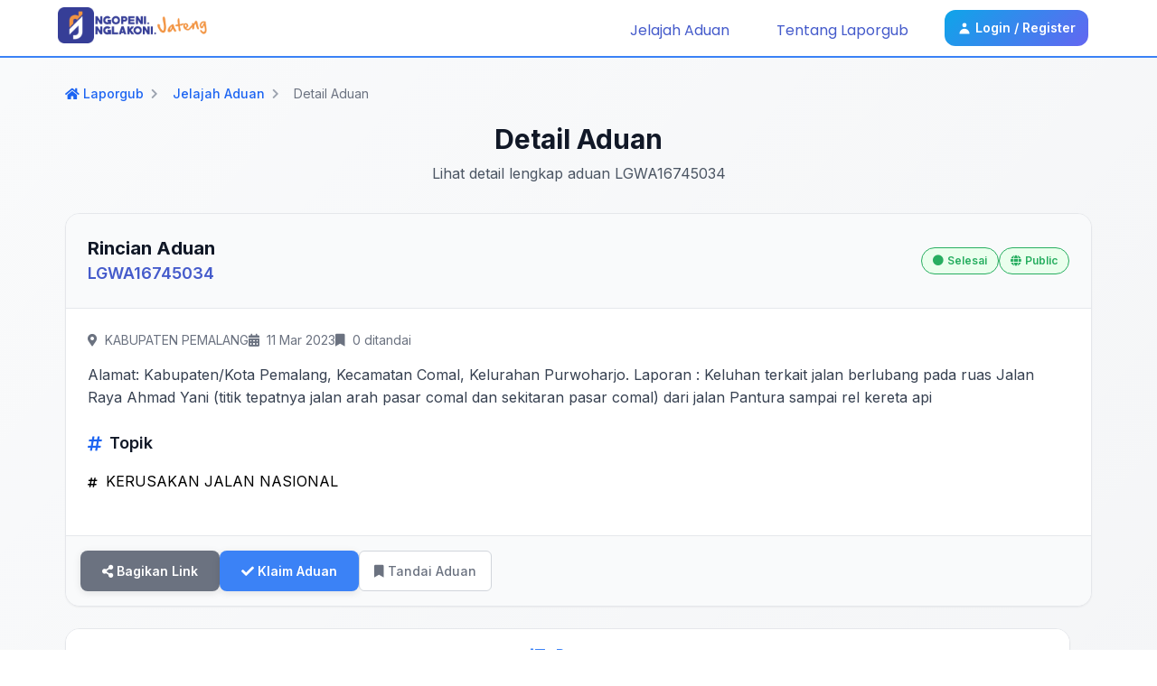

--- FILE ---
content_type: text/html; charset=UTF-8
request_url: https://laporgub.jatengprov.go.id/detail/LGWA16745034.html
body_size: 13736
content:
<!-- Connecting to the template -->



<!-- The dynamic content goes here -->

<!DOCTYPE html>
<html lang="en">
<head>
    <meta charset="utf-8" />
    <meta http-equiv="X-UA-Compatible" content="IE=edge,chrome=1" />
    <meta http-equiv="Content-Type" content="text/html; charset=utf-8" />
    
    <title>LaporGub! - Detail Aduan LGWA16745034</title>
    <link rel="icon" type="image/x-icon" href="https://laporgub.jatengprov.go.id/img/logo-gram-border.png">

    <meta name="apple-mobile-web-app-capable" content="yes" />
    <meta name="apple-mobile-web-app-title" content="LaporGub! - Detail Aduan LGWA16745034">
    <meta name="viewport" content="width=device-width, initial-scale=1, maximum-scale=1, user-scalable=0" />
    <meta name="description" content="Portal Laporan Pengaduan Online Provinsi Jawa Tengah" />
    <meta name="author" content="Pemerintah Provinsi Jawa Tengah">

    <meta property="og:type" content="website" />
    <meta property="og:title" content="LaporGub! - Detail Aduan LGWA16745034" />
    <meta property="og:description" content="Portal Laporan Pengaduan Online Provinsi Jawa Tengah" />
    <meta property="og:image" content="https://laporgub.jatengprov.go.id/img/logo-gram-border.png" />
    <meta property="og:url" content="https://laporgub.jatengprov.go.id" />

    <meta name="Author" content="Pemerintah Provinsi Jawa Tengah" />
    <link rel="canonical" href="https://laporgub.jatengprov.go.id" />
    <link rel="image_src" href="https://laporgub.jatengprov.go.id/img/logo-gram-border.png" />
    <link rel="home" href="https://laporgub.jatengprov.go.id" />

    <meta name="theme-color" content="#000000">
    <!-- Windows Phone -->
    <meta name="msapplication-navbutton-color" content="#000000">
    <!-- iOS Safari -->
    <meta name="apple-mobile-web-app-status-bar-style" content="#000000">
    <meta name="viewport" content="width=device-width, initial-scale = 1.0, user-scalable = no">

    <link rel="stylesheet" href="https://cdnjs.cloudflare.com/ajax/libs/font-awesome/5.13.0/css/all.min.css">
    <link rel="preconnect" href="https://fonts.googleapis.com">
    <link rel="preconnect" href="https://fonts.gstatic.com" crossorigin>
    <link rel="stylesheet" href="https://cdnjs.cloudflare.com/ajax/libs/font-awesome/5.13.0/css/all.min.css">
    
    <link href="https://fonts.googleapis.com/css2?family=Inter:wght@100;200;300;400;500;600;700;800&family=Karla:ital,wght@0,200;0,300;0,400;0,500;0,600;0,700;0,800;1,200;1,300;1,400;1,500;1,600;1,700;1,800&family=Poppins:ital,wght@0,100;0,200;0,300;0,400;0,500;0,600;0,700;1,100;1,200;1,300;1,400;1,500;1,600;1,700&family=Rubik:ital,wght@0,300;0,400;0,500;0,600;0,700;0,800;0,900;1,300;1,400;1,500;1,600;1,700;1,800;1,900&display=swap" rel="stylesheet">
    <link href="https://unpkg.com/tailwindcss@^2/dist/tailwind.min.css?v=1769375295" rel="stylesheet">
    <link href="https://laporgub.jatengprov.go.id/css/app.css?v=1769375295" rel="stylesheet">
    <link href="https://laporgub.jatengprov.go.id/css/custom.css?v=1769375295" rel="stylesheet">
    
    <!-- Modern SVG Icons Styling -->
    <style>
        /* Unified SVG Icon Styling */
        svg {
            display: inline-block !important;
            vertical-align: middle !important;
            transition: all 0.2s ease !important;
        }
        
        /* Notification Icons */
        #dropdownNotificationButton svg,
        #dropdownNotificationMobileButton svg {
            color: #334155 !important;
            width: 1.25rem !important;
            height: 1.25rem !important;
        }
        
        #dropdownNotificationMobileButton svg {
            width: 1.5rem !important;
            height: 1.5rem !important;
        }
        
        /* Profile, About, Logout Icons */
        .dropdown-menu svg {
            color: #334155 !important;
            width: 1.25rem !important;
            height: 1.25rem !important;
        }
        
        /* Login/Register Icon */
        .login-btn svg {
            color: #ffffff !important;
            width: 1rem !important;
            height: 1rem !important;
        }
        
        /* Hover Effects */
        #dropdownNotificationButton:hover svg,
        #dropdownNotificationMobileButton:hover svg {
            transform: scale(1.1) !important;
            color: #1f2937 !important;
        }
        
        .dropdown-menu a:hover svg {
            transform: scale(1.05) !important;
            color: #1f2937 !important;
        }
        
        /* Desktop notification button styling */
        #dropdownNotificationButton {
            background: rgba(255,255,255,0.9) !important;
            border: 1px solid rgba(15,23,42,0.12) !important;
        }
        
        /* Hide desktop notification on mobile */
        @media (max-width: 639px) {
            /* Hide desktop notification button */
            #dropdownNotificationButton {
                display: none !important;
                visibility: hidden !important;
                opacity: 0 !important;
            }
            
            /* Hide desktop notification dropdown */
            #dropdownNotification {
                display: none !important;
                visibility: hidden !important;
                opacity: 0 !important;
            }
            
            /* Hide the entire desktop notification container */
            div[class*="sm:inline-flex"] {
                display: none !important;
            }
        }
        
        /* Show desktop notification only on desktop */
        @media (min-width: 640px) {
            #dropdownNotificationButton {
                display: flex !important;
                visibility: visible !important;
                opacity: 1 !important;
            }
        }
    </style>
    
    <!-- select2 -->
    <link href="https://laporgub.jatengprov.go.id/plugins/select2/select2.min.css" rel="stylesheet"/>
    <!-- stepper -->
    <link rel="stylesheet" href="https://laporgub.jatengprov.go.id/plugins/stepper/bs-stepper.min.css">
    <!-- sweetalert -->
    <link href="https://laporgub.jatengprov.go.id/plugins/sweetalert/sweetalert2.min.css" rel="stylesheet">

        <!-- Google tag (gtag.js) -->
    <script async src="https://www.googletagmanager.com/gtag/js?id=G-FDVB6JR4TJ"></script>
    <script>
        window.dataLayer = window.dataLayer || [];
        function gtag(){dataLayer.push(arguments);}
        gtag('js', new Date());

        gtag('config', 'G-FDVB6JR4TJ');
    </script>
    </head>




<body class="overflow-x-hidden sm:overflow-auto font-inter" id="bodyDiv">
            <header style="">
    <nav class="sm:flex sm:justify-between sm:items-center sm:inline-block sm:h-16 sm:py-3 sm:px-2 flex h-20 bg-white text-primary-600 font-poppins">
        <div class="flex justify-between w-full">
            <div class="flex items-center flex-1">
                <div class="px-4 self-center sm:hidden flex-none">
                    <button class="p-2 bg-transparent" type="button" id="burger"
                            style="border:1px solid rgba(15,23,42,0.12); border-radius:12px; transition:all .2s ease;">
                        <svg xmlns="http://www.w3.org/2000/svg" class="h-6 w-6" fill="none" viewBox="0 0 24 24" stroke="currentColor" stroke-width="2"
                             style="color:#0f172a;">
                            <path stroke-linecap="round" stroke-linejoin="round" d="M4 6h16M4 12h16M4 18h16" />
                        </svg>
                    </button>
                </div>
                <div class="lg:ml-14 sm:ml-8 flex-1">
                    <a href="https://laporgub.jatengprov.go.id" style="display:inline-flex; align-items:center; gap:10px; text-decoration:none;">
                        <img class="sm:w-14 w-10 inline-block" src="https://laporgub.jatengprov.go.id/img/logo-gram-border.png" alt="logo">
                        <img class="sm:h-6 h-8 block sm:block logo-text" src="https://laporgub.jatengprov.go.id/img/logo-and-text-new.png" alt="logo" style="display: none;">
                        <style>
                            @media (min-width: 640px) { .logo-text { display: inline-block !important; } }
                        </style>
                    </a>
                </div>
            </div>

            <!-- Notif and Profile Button for MOBILE -->
            <div class="sm:hidden block flex items-center flex-initial w-1/3">
                                <a href="https://laporgub.jatengprov.go.id/login"
                   class="mx-3 my-2 font-inter px-3 py-1 border sm:border-primary-800 sm:bg-white-400 sm:text-current rounded-md text-white border-white text-center block sm:inline"
                   style="display:inline-flex; align-items:center; gap:8px; background:linear-gradient(135deg,#0ea5e9,#6366f1); color:#fff; border:none; border-radius:12px; padding:10px 14px; font-weight:600;">
                    <svg class="w-4 h-4 mr-1" style="color:#fff;" fill="currentColor" viewBox="0 0 20 20" xmlns="http://www.w3.org/2000/svg">
                        <path fill-rule="evenodd" d="M10 9a3 3 0 100-6 3 3 0 000 6zm-7 9a7 7 0 1114 0H3z" clip-rule="evenodd"></path>
                    </svg>
                    <span class="text-sm font-semibold">Login / Register</span>
                </a>
                            </div>
        </div>

                <div class="lg:mr-14 sm:mr-8 sm:inline sm:static sm:pt-0 sm:mt-0 sm:p-0 block absolute -left-[300px] w-[300px] h-full sm:h-auto sm:w-auto mt-20 py-4 px-6 z-[200] sm:items-center items-start bg-primary-600 sm:bg-transparent flex flex-col sm:flex-none" id="menu">
            
            <a href="https://laporgub.jatengprov.go.id/jelajah"
               class="uppercase sm:normal-case lg:mx-3 sm:mx-0 px-2 py-1.5 text-white sm:text-primary-600 text-center block sm:inline sm:hover:bg-primary-50 sm:hover:font-semibold"
               style="padding:8px 12px; border-radius:10px; transition:all .2s ease;">
                <span class="sm:hidden text-white pr-2">
                    <svg class="w-4 h-4" style="opacity:.9;" fill="currentColor" viewBox="0 0 20 20" xmlns="http://www.w3.org/2000/svg">
                        <path fill-rule="evenodd" d="M8 4a4 4 0 100 8 4 4 0 000-8zM2 8a6 6 0 1110.89 3.476l4.817 4.817a1 1 0 01-1.414 1.414l-4.816-4.816A6 6 0 012 8z" clip-rule="evenodd"></path>
                    </svg>
                </span>
                Jelajah Aduan
            </a>

                        <a href="https://laporgub.jatengprov.go.id/tentang"
               class="uppercase sm:normal-case lg:mx-3 sm:mx-0 px-2 py-1.5 text-white sm:text-primary-600 text-center block sm:inline sm:hover:bg-primary-50 sm:hover:font-semibold"
               style="padding:8px 12px; border-radius:10px; transition:all .2s ease;">
                <span class="sm:hidden text-white pr-2">
                    <svg class="w-4 h-4" style="opacity:.9;" fill="currentColor" viewBox="0 0 20 20" xmlns="http://www.w3.org/2000/svg">
                        <path fill-rule="evenodd" d="M18 10a8 8 0 11-16 0 8 8 0 0116 0zm-7-4a1 1 0 11-2 0 1 1 0 012 0zM9 9a1 1 0 000 2v3a1 1 0 001 1h1a1 1 0 100-2v-3a1 1 0 00-1-1H9z" clip-rule="evenodd"></path>
                    </svg>
                </span>
                Tentang Laporgub
            </a>
            
                        <a href="https://laporgub.jatengprov.go.id/login"
               class="mx-3 my-2 font-inter px-3 py-1 border sm:border-primary-800 sm:bg-white-400 sm:text-current rounded-md text-white border-white text-center block sm:inline"
               style="display:inline-flex; align-items:center; gap:8px; background:linear-gradient(135deg,#0ea5e9,#6366f1); color:#fff; border:none; border-radius:12px; padding:10px 14px; font-weight:600;">
                <svg class="w-4 h-4 mr-1" style="color:#fff;" fill="currentColor" viewBox="0 0 20 20" xmlns="http://www.w3.org/2000/svg">
                    <path fill-rule="evenodd" d="M10 9a3 3 0 100-6 3 3 0 000 6zm-7 9a7 7 0 1114 0H3z" clip-rule="evenodd"></path>
                </svg>
                <span class="text-sm font-semibold">Login / Register</span>
            </a>
                    </div>
            </nav>
</header>
    
    <main style="min-height: 45vh">
        <!-- Dynamic Content Section -->
        <!-- Main Container -->
<div class="min-h-screen bg-gradient-to-br from-gray-50 to-gray-100">
    <div class="container mx-auto px-4 sm:px-6 lg:px-8 py-8">
        
        <!-- Header Section -->
        <div class="mb-8">
            <!-- Breadcrumbs -->
            <nav class="flex items-center space-x-2 text-sm mb-6">
                <a href="https://laporgub.jatengprov.go.id" class="text-blue-600 hover:text-blue-800 font-medium transition-colors">
                    <i class="fas fa-home mr-1"></i>Laporgub
                </a>
                <i class="fas fa-chevron-right text-gray-400 text-xs"></i>
                <a href="https://laporgub.jatengprov.go.id/jelajah" class="text-blue-600 hover:text-blue-800 font-medium transition-colors">Jelajah Aduan</a>
                <i class="fas fa-chevron-right text-gray-400 text-xs"></i>
                <span class="text-gray-500">Detail Aduan</span>
            </nav>
            
            <!-- Page Title -->
            <div class="text-center mb-8">
                <h1 class="text-3xl sm:text-4xl font-bold text-gray-900 mb-2">Detail Aduan</h1>
                <p class="text-gray-600 max-w-2xl mx-auto">Lihat detail lengkap aduan LGWA16745034</p>
            </div>
        </div>

        <!-- Card aduan -->
        <div class="pb-2 min-h-[90vh]">
            <div class="grid grid-cols-1 lg:grid-cols-3 gap-6">
            <!-- Section Detail Aduan -->
            <div class="lg:col-span-2">
                <div class="bg-white rounded-2xl shadow-sm border border-gray-200 overflow-hidden" style="padding-left: 0 !important; padding-right: 0 !important;">
                    <!-- header card -->
                    <div class="p-6 border-b border-gray-200 bg-gray-50">
                        <div class="flex flex-col sm:flex-row sm:items-center sm:justify-between gap-4">
                            <div>
                                <h2 class="text-xl font-bold text-gray-900">Rincian Aduan</h2>
                                <p class="text-primary-600 font-semibold text-lg">LGWA16745034</p>
                            </div>
                            <div class="flex flex-wrap gap-2">
                                <span class="status-badge inline-flex items-center px-3 py-1 rounded-full text-sm font-medium" 
                                      data-bg-color="#eaffed" 
                                      data-text-color="#27ae60">
                                    <i class="fas fa-circle mr-1 text-xs"></i>
                                    Selesai
                                </span>
                                <span class="jenis-badge inline-flex items-center px-3 py-1 rounded-full text-sm font-medium" 
                                      data-bg-color="#eaffed" 
                                      data-text-color="#27ae60">
                                    <i class="fas fa-globe mr-1 text-xs"></i>
                                    Public
                                </span>
                            </div>
                        </div>
                    </div>
                    <!-- content card -->
                    <div class="p-6">
                                                                                
                            <div class="mb-6">
                                <div class="meta-info-responsive">
                                    <div class="meta-item">
                                        <i class="fas fa-map-marker-alt mr-2"></i>
                                        <span>KABUPATEN PEMALANG</span>
                                    </div>
                                    <div class="meta-item">
                                        <i class="fas fa-calendar-alt mr-2"></i>
                                        <span>11 Mar 2023</span>
                                    </div>
                                    <div class="meta-item">
                                        <i class="fas fa-bookmark mr-2"></i>
                                        <span id="count-mark-132524">0 ditandai</span>
                                    </div>
                                </div>
                                <div class="rich-text-content text-gray-700 leading-relaxed">
                                    Alamat: Kabupaten/Kota Pemalang, Kecamatan Comal, Kelurahan Purwoharjo. Laporan : Keluhan terkait jalan berlubang pada ruas Jalan Raya Ahmad Yani (titik tepatnya jalan arah pasar comal dan sekitaran pasar comal) dari jalan Pantura sampai rel kereta api
                                </div>
                            </div>
                            
                                                            <div class="mb-6">
                                    <h3 class="text-lg font-semibold text-gray-900 mb-4 flex items-center">
                                        <i class="fas fa-hashtag mr-2 text-blue-600"></i>
                                        Topik
                                    </h3>
                                    <div class="flex flex-wrap gap-2">
                                                                                    <a href="https://laporgub.jatengprov.go.id/jelajah?search=KERUSAKAN%20JALAN%20NASIONAL" class="topic-tag">
                                                <i class="fas fa-hashtag mr-1 text-xs"></i>
                                                KERUSAKAN JALAN NASIONAL
                                            </a>
                                                                            </div>
                                </div>
                                                                        </div>
                    <!-- footer card -->
                    <div class="p-4 sm:p-6 border-t border-gray-200 bg-gray-50">
                        <div class="footer-card-responsive">
                            <!-- Action Buttons Section -->
                            <div class="footer-actions-section">
                                <div class="action-buttons-wrapper">
                                    <button class="btn-modern btn-secondary" type="button" onclick="clipboard()">
                                        <i class="fas fa-share-alt mr-1 sm:mr-2"></i>
                                        <span class="hidden xs:inline">Bagikan Link</span>
                                        <span class="xs:hidden">Bagikan</span>
                                    </button>
                                                                        <a href="https://laporgub.jatengprov.go.id/signup?claim=LGWA16745034">
                                        <button class="btn-modern btn-primary" type="button">
                                            <i class="fas fa-check mr-1 sm:mr-2"></i>
                                            <span class="hidden xs:inline">Klaim Aduan</span>
                                            <span class="xs:hidden">Klaim</span>
                                        </button>
                                    </a>
                                                                        <button type="button" class="mark-button " 
                                            data-complaint-id="132524" 
                                            data-marked="false"
                                            data-user-login="false"
                                            id="btn-mark-132524">
                                        <i class="fas fa-bookmark mr-1"></i>
                                        <span class="hidden xs:inline">Tandai Aduan</span>
                                        <span class="xs:hidden">Tandai</span>
                                    </button>
                                </div>
                            </div>

                            <!-- Bookmark Section -->
                            <!-- <div class="footer-bookmark-section">
                                <div class="bookmark-info-wrapper">
                                    <i class="fas fa-bookmark mr-1"></i>
                                    <span id="count-mark-132524">0</span>
                                    <span class="hidden sm:inline">&nbsp;ditandai</span>
                                    <span class="sm:hidden">&nbsp;ditandai</span>
                                </div>
                                <button type="button" class="mark-button " onclick="window.location=&#039;https://laporgub.jatengprov.go.id/login&#039;" id="btn-mark-132524">
                                    <i class="fas fa-bookmark mr-1"></i>
                                    <span class="hidden xs:inline">Tandai Aduan</span>
                                    <span class="xs:hidden">Tandai</span>
                                </button>
                            </div> -->
                        </div>
                    </div>
                </div>
            </div>


            <!-- Section Progress dan Diskusi -->
            <div class="lg:col-span-1">
                <div class="bg-white rounded-2xl shadow-sm border border-gray-200 overflow-hidden" style="padding-left: 0 !important; padding-right: 0 !important;">
                    <div class="tab-navigation">
                        <div class="tab-list" id="myTab" role="tablist">
                            <div class="tab-item" role="presentation">
                                <button class="tab-link active" id="progress-tab" type="button" role="tab" aria-controls="progress" aria-selected="true">
                                    <i class="fas fa-list mr-2"></i>
                                    Proses
                                </button>
                            </div>
                                                    </div>
                    </div>

                    <div class="tab-content">
                        <!-- Tab Content Progres -->
                        <div class="tab-pane active" id="progress" role="tabpanel" aria-labelledby="progress-tab">
                            <div class="p-6">
                                                                    <div class="space-y-4">
                                                                                <div class="timeline-item">
                                            <div class="timeline-marker">
                                                <i class="fas fa-dot-circle text-disposisi"></i>
                                            </div>
                                            <div class="timeline-content">
                                                <div class="timeline-header">
                                                    <h4 class="timeline-title status-disposisi">Disposisi</h4>
                                                    <span class="timeline-date">
                                                        Sabtu, 11 Maret 2023 - 22:24 WIB
                                                    </span>
                                                </div>
                                                <div class="timeline-body">
                                                                                                            <p class="timeline-user">Admin Gubernuran</p>
                                                                                                        <div class="timeline-description">
                                                                                                                    Laporan telah diteruskan ke DINAS PEKERJAAN UMUM BINA MARGA CIPTA KARYA
                                                                                                            </div>
                                                                                                    </div>
                                            </div>
                                        </div>
                                                                                <div class="timeline-item">
                                            <div class="timeline-marker">
                                                <i class="fas fa-check-circle text-verifikasi"></i>
                                            </div>
                                            <div class="timeline-content">
                                                <div class="timeline-header">
                                                    <h4 class="timeline-title status-verifikasi">Verifikasi</h4>
                                                    <span class="timeline-date">
                                                        Sabtu, 11 Maret 2023 - 23:41 WIB
                                                    </span>
                                                </div>
                                                <div class="timeline-body">
                                                                                                            <p class="timeline-user">DINAS PEKERJAAN UMUM BINA MARGA CIPTA KARYA</p>
                                                                                                        <div class="timeline-description">
                                                                                                                    Terimakasih atas laporannya
                                                                                                            </div>
                                                                                                    </div>
                                            </div>
                                        </div>
                                                                                <div class="timeline-item">
                                            <div class="timeline-marker">
                                                <i class="fas fa-check-circle text-diproses"></i>
                                            </div>
                                            <div class="timeline-content">
                                                <div class="timeline-header">
                                                    <h4 class="timeline-title status-diproses">Progress</h4>
                                                    <span class="timeline-date">
                                                        Sabtu, 11 Maret 2023 - 23:42 WIB
                                                    </span>
                                                </div>
                                                <div class="timeline-body">
                                                                                                            <p class="timeline-user">DINAS PEKERJAAN UMUM BINA MARGA CIPTA KARYA</p>
                                                                                                        <div class="timeline-description">
                                                                                                                    Kami koordinasikan dg tim pengampu ruas jalan nasional BBPJN Wil. Jateng - DIY
                                                                                                            </div>
                                                                                                    </div>
                                            </div>
                                        </div>
                                                                                <div class="timeline-item">
                                            <div class="timeline-marker">
                                                <i class="fas fa-check-circle text-selesai"></i>
                                            </div>
                                            <div class="timeline-content">
                                                <div class="timeline-header">
                                                    <h4 class="timeline-title status-selesai">Selesai</h4>
                                                    <span class="timeline-date">
                                                        Sabtu, 11 Maret 2023 - 23:45 WIB
                                                    </span>
                                                </div>
                                                <div class="timeline-body">
                                                                                                            <p class="timeline-user">DINAS PEKERJAAN UMUM BINA MARGA CIPTA KARYA</p>
                                                                                                        <div class="timeline-description">
                                                                                                                    <p style="--tw-border-spacing-x: 0; --tw-border-spacing-y: 0; --tw-translate-x: 0; --tw-translate-y: 0; --tw-rotate: 0; --tw-skew-x: 0; --tw-skew-y: 0; --tw-scale-x: 1; --tw-scale-y: 1; --tw-pan-x: ; --tw-pan-y: ; --tw-pinch-zoom: ; --tw-scroll-snap-strictness: proximity; --tw-ordinal: ; --tw-slashed-zero: ; --tw-numeric-figure: ; --tw-numeric-spacing: ; --tw-numeric-fraction: ; --tw-ring-inset: ; --tw-ring-offset-width: 0px; --tw-ring-offset-color: #fff; --tw-ring-color: rgb(63 131 248 / 0.5); --tw-ring-offset-shadow: 0 0 #0000; --tw-ring-shadow: 0 0 #0000; --tw-shadow: 0 0 #0000; --tw-shadow-colored: 0 0 #0000; --tw-blur: ; --tw-brightness: ; --tw-contrast: ; --tw-grayscale: ; --tw-hue-rotate: ; --tw-invert: ; --tw-saturate: ; --tw-sepia: ; --tw-drop-shadow: ; --tw-backdrop-blur: ; --tw-backdrop-brightness: ; --tw-backdrop-contrast: ; --tw-backdrop-grayscale: ; --tw-backdrop-hue-rotate: ; --tw-backdrop-invert: ; --tw-backdrop-opacity: ; --tw-backdrop-saturate: ; --tw-backdrop-sepia: ;">Terimaksih atas laporan aduannnya mengingat kewenangan yang ada,<p style="--tw-border-spacing-x: 0; --tw-border-spacing-y: 0; --tw-translate-x: 0; --tw-translate-y: 0; --tw-rotate: 0; --tw-skew-x: 0; --tw-skew-y: 0; --tw-scale-x: 1; --tw-scale-y: 1; --tw-pan-x: ; --tw-pan-y: ; --tw-pinch-zoom: ; --tw-scroll-snap-strictness: proximity; --tw-ordinal: ; --tw-slashed-zero: ; --tw-numeric-figure: ; --tw-numeric-spacing: ; --tw-numeric-fraction: ; --tw-ring-inset: ; --tw-ring-offset-width: 0px; --tw-ring-offset-color: #fff; --tw-ring-color: rgb(63 131 248 / 0.5); --tw-ring-offset-shadow: 0 0 #0000; --tw-ring-shadow: 0 0 #0000; --tw-shadow: 0 0 #0000; --tw-shadow-colored: 0 0 #0000; --tw-blur: ; --tw-brightness: ; --tw-contrast: ; --tw-grayscale: ; --tw-hue-rotate: ; --tw-invert: ; --tw-saturate: ; --tw-sepia: ; --tw-drop-shadow: ; --tw-backdrop-blur: ; --tw-backdrop-brightness: ; --tw-backdrop-contrast: ; --tw-backdrop-grayscale: ; --tw-backdrop-hue-rotate: ; --tw-backdrop-invert: ; --tw-backdrop-opacity: ; --tw-backdrop-saturate: ; --tw-backdrop-sepia: ;">hal tersebut kami telah teruskan ke Balai Besar PJN Jateng DIY untuk di tindaklanjuti atau dapat mengupdate informasi tersebut ke :<p style="--tw-border-spacing-x: 0; --tw-border-spacing-y: 0; --tw-translate-x: 0; --tw-translate-y: 0; --tw-rotate: 0; --tw-skew-x: 0; --tw-skew-y: 0; --tw-scale-x: 1; --tw-scale-y: 1; --tw-pan-x: ; --tw-pan-y: ; --tw-pinch-zoom: ; --tw-scroll-snap-strictness: proximity; --tw-ordinal: ; --tw-slashed-zero: ; --tw-numeric-figure: ; --tw-numeric-spacing: ; --tw-numeric-fraction: ; --tw-ring-inset: ; --tw-ring-offset-width: 0px; --tw-ring-offset-color: #fff; --tw-ring-color: rgb(63 131 248 / 0.5); --tw-ring-offset-shadow: 0 0 #0000; --tw-ring-shadow: 0 0 #0000; --tw-shadow: 0 0 #0000; --tw-shadow-colored: 0 0 #0000; --tw-blur: ; --tw-brightness: ; --tw-contrast: ; --tw-grayscale: ; --tw-hue-rotate: ; --tw-invert: ; --tw-saturate: ; --tw-sepia: ; --tw-drop-shadow: ; --tw-backdrop-blur: ; --tw-backdrop-brightness: ; --tw-backdrop-contrast: ; --tw-backdrop-grayscale: ; --tw-backdrop-hue-rotate: ; --tw-backdrop-invert: ; --tw-backdrop-opacity: ; --tw-backdrop-saturate: ; --tw-backdrop-sepia: ;"><br style="--tw-border-spacing-x: 0; --tw-border-spacing-y: 0; --tw-translate-x: 0; --tw-translate-y: 0; --tw-rotate: 0; --tw-skew-x: 0; --tw-skew-y: 0; --tw-scale-x: 1; --tw-scale-y: 1; --tw-pan-x: ; --tw-pan-y: ; --tw-pinch-zoom: ; --tw-scroll-snap-strictness: proximity; --tw-ordinal: ; --tw-slashed-zero: ; --tw-numeric-figure: ; --tw-numeric-spacing: ; --tw-numeric-fraction: ; --tw-ring-inset: ; --tw-ring-offset-width: 0px; --tw-ring-offset-color: #fff; --tw-ring-color: rgb(63 131 248 / 0.5); --tw-ring-offset-shadow: 0 0 #0000; --tw-ring-shadow: 0 0 #0000; --tw-shadow: 0 0 #0000; --tw-shadow-colored: 0 0 #0000; --tw-blur: ; --tw-brightness: ; --tw-contrast: ; --tw-grayscale: ; --tw-hue-rotate: ; --tw-invert: ; --tw-saturate: ; --tw-sepia: ; --tw-drop-shadow: ; --tw-backdrop-blur: ; --tw-backdrop-brightness: ; --tw-backdrop-contrast: ; --tw-backdrop-grayscale: ; --tw-backdrop-hue-rotate: ; --tw-backdrop-invert: ; --tw-backdrop-opacity: ; --tw-backdrop-saturate: ; --tw-backdrop-sepia: ;"><p style="--tw-border-spacing-x: 0; --tw-border-spacing-y: 0; --tw-translate-x: 0; --tw-translate-y: 0; --tw-rotate: 0; --tw-skew-x: 0; --tw-skew-y: 0; --tw-scale-x: 1; --tw-scale-y: 1; --tw-pan-x: ; --tw-pan-y: ; --tw-pinch-zoom: ; --tw-scroll-snap-strictness: proximity; --tw-ordinal: ; --tw-slashed-zero: ; --tw-numeric-figure: ; --tw-numeric-spacing: ; --tw-numeric-fraction: ; --tw-ring-inset: ; --tw-ring-offset-width: 0px; --tw-ring-offset-color: #fff; --tw-ring-color: rgb(63 131 248 / 0.5); --tw-ring-offset-shadow: 0 0 #0000; --tw-ring-shadow: 0 0 #0000; --tw-shadow: 0 0 #0000; --tw-shadow-colored: 0 0 #0000; --tw-blur: ; --tw-brightness: ; --tw-contrast: ; --tw-grayscale: ; --tw-hue-rotate: ; --tw-invert: ; --tw-saturate: ; --tw-sepia: ; --tw-drop-shadow: ; --tw-backdrop-blur: ; --tw-backdrop-brightness: ; --tw-backdrop-contrast: ; --tw-backdrop-grayscale: ; --tw-backdrop-hue-rotate: ; --tw-backdrop-invert: ; --tw-backdrop-opacity: ; --tw-backdrop-saturate: ; --tw-backdrop-sepia: ;">Telepon: 0298 - 6023302<p style="--tw-border-spacing-x: 0; --tw-border-spacing-y: 0; --tw-translate-x: 0; --tw-translate-y: 0; --tw-rotate: 0; --tw-skew-x: 0; --tw-skew-y: 0; --tw-scale-x: 1; --tw-scale-y: 1; --tw-pan-x: ; --tw-pan-y: ; --tw-pinch-zoom: ; --tw-scroll-snap-strictness: proximity; --tw-ordinal: ; --tw-slashed-zero: ; --tw-numeric-figure: ; --tw-numeric-spacing: ; --tw-numeric-fraction: ; --tw-ring-inset: ; --tw-ring-offset-width: 0px; --tw-ring-offset-color: #fff; --tw-ring-color: rgb(63 131 248 / 0.5); --tw-ring-offset-shadow: 0 0 #0000; --tw-ring-shadow: 0 0 #0000; --tw-shadow: 0 0 #0000; --tw-shadow-colored: 0 0 #0000; --tw-blur: ; --tw-brightness: ; --tw-contrast: ; --tw-grayscale: ; --tw-hue-rotate: ; --tw-invert: ; --tw-saturate: ; --tw-sepia: ; --tw-drop-shadow: ; --tw-backdrop-blur: ; --tw-backdrop-brightness: ; --tw-backdrop-contrast: ; --tw-backdrop-grayscale: ; --tw-backdrop-hue-rotate: ; --tw-backdrop-invert: ; --tw-backdrop-opacity: ; --tw-backdrop-saturate: ; --tw-backdrop-sepia: ;">Email: bbpjn_jatengdiy@pu.go.id<p style="--tw-border-spacing-x: 0; --tw-border-spacing-y: 0; --tw-translate-x: 0; --tw-translate-y: 0; --tw-rotate: 0; --tw-skew-x: 0; --tw-skew-y: 0; --tw-scale-x: 1; --tw-scale-y: 1; --tw-pan-x: ; --tw-pan-y: ; --tw-pinch-zoom: ; --tw-scroll-snap-strictness: proximity; --tw-ordinal: ; --tw-slashed-zero: ; --tw-numeric-figure: ; --tw-numeric-spacing: ; --tw-numeric-fraction: ; --tw-ring-inset: ; --tw-ring-offset-width: 0px; --tw-ring-offset-color: #fff; --tw-ring-color: rgb(63 131 248 / 0.5); --tw-ring-offset-shadow: 0 0 #0000; --tw-ring-shadow: 0 0 #0000; --tw-shadow: 0 0 #0000; --tw-shadow-colored: 0 0 #0000; --tw-blur: ; --tw-brightness: ; --tw-contrast: ; --tw-grayscale: ; --tw-hue-rotate: ; --tw-invert: ; --tw-saturate: ; --tw-sepia: ; --tw-drop-shadow: ; --tw-backdrop-blur: ; --tw-backdrop-brightness: ; --tw-backdrop-contrast: ; --tw-backdrop-grayscale: ; --tw-backdrop-hue-rotate: ; --tw-backdrop-invert: ; --tw-backdrop-opacity: ; --tw-backdrop-saturate: ; --tw-backdrop-sepia: ;">Whatsapp: 0811 2663 464<p style="--tw-border-spacing-x: 0; --tw-border-spacing-y: 0; --tw-translate-x: 0; --tw-translate-y: 0; --tw-rotate: 0; --tw-skew-x: 0; --tw-skew-y: 0; --tw-scale-x: 1; --tw-scale-y: 1; --tw-pan-x: ; --tw-pan-y: ; --tw-pinch-zoom: ; --tw-scroll-snap-strictness: proximity; --tw-ordinal: ; --tw-slashed-zero: ; --tw-numeric-figure: ; --tw-numeric-spacing: ; --tw-numeric-fraction: ; --tw-ring-inset: ; --tw-ring-offset-width: 0px; --tw-ring-offset-color: #fff; --tw-ring-color: rgb(63 131 248 / 0.5); --tw-ring-offset-shadow: 0 0 #0000; --tw-ring-shadow: 0 0 #0000; --tw-shadow: 0 0 #0000; --tw-shadow-colored: 0 0 #0000; --tw-blur: ; --tw-brightness: ; --tw-contrast: ; --tw-grayscale: ; --tw-hue-rotate: ; --tw-invert: ; --tw-saturate: ; --tw-sepia: ; --tw-drop-shadow: ; --tw-backdrop-blur: ; --tw-backdrop-brightness: ; --tw-backdrop-contrast: ; --tw-backdrop-grayscale: ; --tw-backdrop-hue-rotate: ; --tw-backdrop-invert: ; --tw-backdrop-opacity: ; --tw-backdrop-saturate: ; --tw-backdrop-sepia: ;">Website : https://binamarga.pu.go.id/balai-jateng-diy/index.php<p style="--tw-border-spacing-x: 0; --tw-border-spacing-y: 0; --tw-translate-x: 0; --tw-translate-y: 0; --tw-rotate: 0; --tw-skew-x: 0; --tw-skew-y: 0; --tw-scale-x: 1; --tw-scale-y: 1; --tw-pan-x: ; --tw-pan-y: ; --tw-pinch-zoom: ; --tw-scroll-snap-strictness: proximity; --tw-ordinal: ; --tw-slashed-zero: ; --tw-numeric-figure: ; --tw-numeric-spacing: ; --tw-numeric-fraction: ; --tw-ring-inset: ; --tw-ring-offset-width: 0px; --tw-ring-offset-color: #fff; --tw-ring-color: rgb(63 131 248 / 0.5); --tw-ring-offset-shadow: 0 0 #0000; --tw-ring-shadow: 0 0 #0000; --tw-shadow: 0 0 #0000; --tw-shadow-colored: 0 0 #0000; --tw-blur: ; --tw-brightness: ; --tw-contrast: ; --tw-grayscale: ; --tw-hue-rotate: ; --tw-invert: ; --tw-saturate: ; --tw-sepia: ; --tw-drop-shadow: ; --tw-backdrop-blur: ; --tw-backdrop-brightness: ; --tw-backdrop-contrast: ; --tw-backdrop-grayscale: ; --tw-backdrop-hue-rotate: ; --tw-backdrop-invert: ; --tw-backdrop-opacity: ; --tw-backdrop-saturate: ; --tw-backdrop-sepia: ;">Instagram : @pupr_jalan_jatengdiy<p style="--tw-border-spacing-x: 0; --tw-border-spacing-y: 0; --tw-translate-x: 0; --tw-translate-y: 0; --tw-rotate: 0; --tw-skew-x: 0; --tw-skew-y: 0; --tw-scale-x: 1; --tw-scale-y: 1; --tw-pan-x: ; --tw-pan-y: ; --tw-pinch-zoom: ; --tw-scroll-snap-strictness: proximity; --tw-ordinal: ; --tw-slashed-zero: ; --tw-numeric-figure: ; --tw-numeric-spacing: ; --tw-numeric-fraction: ; --tw-ring-inset: ; --tw-ring-offset-width: 0px; --tw-ring-offset-color: #fff; --tw-ring-color: rgb(63 131 248 / 0.5); --tw-ring-offset-shadow: 0 0 #0000; --tw-ring-shadow: 0 0 #0000; --tw-shadow: 0 0 #0000; --tw-shadow-colored: 0 0 #0000; --tw-blur: ; --tw-brightness: ; --tw-contrast: ; --tw-grayscale: ; --tw-hue-rotate: ; --tw-invert: ; --tw-saturate: ; --tw-sepia: ; --tw-drop-shadow: ; --tw-backdrop-blur: ; --tw-backdrop-brightness: ; --tw-backdrop-contrast: ; --tw-backdrop-grayscale: ; --tw-backdrop-hue-rotate: ; --tw-backdrop-invert: ; --tw-backdrop-opacity: ; --tw-backdrop-saturate: ; --tw-backdrop-sepia: ;">Twitter : @puprjalanjtgdiy
                                                                                                            </div>
                                                                                                    </div>
                                            </div>
                                        </div>
                                                                            </div>
                                                            </div>
                        </div>

                                            </div>
                </div>
            </div>
        </div>
    </div>
</div>

<div id="myModalImage" tabindex="-1" class="hidden overflow-y-auto overflow-x-hidden fixed top-0 right-0 left-0 z-50 w-full md:inset-0 h-modal md:h-full" style="z-index: 999999999999;">
    <div class="relative p-4 max-w-4xl h-full md:h-auto">
        <!-- Modal content -->
        <div class="relative bg-white rounded-lg shadow dark:bg-gray-700">
            <!-- Modal header -->
            <div class="flex justify-between items-center p-5 rounded-t border-b dark:border-gray-600">
                <h3 class="text-xl font-medium text-gray-900 dark:text-white">
                    Preview Gambar
                </h3>
                <button type="button" class="text-gray-400 bg-transparent hover:bg-gray-200 hover:text-gray-900 rounded-lg text-sm p-1.5 ml-auto inline-flex items-center dark:hover:bg-gray-600 dark:hover:text-white" id="close-modal-img">
                    <svg aria-hidden="true" class="w-5 h-5" fill="currentColor" viewBox="0 0 20 20" xmlns="http://www.w3.org/2000/svg"><path fill-rule="evenodd" d="M4.293 4.293a1 1 0 011.414 0L10 8.586l4.293-4.293a1 1 0 111.414 1.414L11.414 10l4.293 4.293a1 1 0 01-1.414 1.414L10 11.414l-4.293 4.293a1 1 0 01-1.414-1.414L8.586 10 4.293 5.707a1 1 0 010-1.414z" clip-rule="evenodd"></path></svg>
                    <span class="sr-only">Close modal</span>
                </button>
            </div>
            <!-- Modal body -->
            <div class="p-6 space-y-6">
                <center>
                    <img class="" id="myImg" style="max-height: 34rem;">
                </center>
            </div>
        </div>
    </div>
</div>

<div id="modal-rating" tabindex="-1" class="hidden overflow-y-auto overflow-x-hidden fixed top-0 right-0 left-0 z-50 md:inset-0 h-modal md:h-full">
    <div class="relative p-4 w-full max-w-md h-full md:h-auto">
        <div class="relative bg-white rounded-2xl shadow-lg border border-gray-200">
            <!-- Modal header -->
            <div class="flex justify-between items-center p-6 border-b border-gray-200">
                <h3 class="text-xl font-bold text-gray-900">Tulis Ulasan</h3>
                <button type="button" class="text-gray-400 hover:text-gray-600 transition-colors" data-modal-toggle="modal-rating" id="btn-close-modal-rating">
                    <i class="fas fa-times text-xl"></i>
                </button>
            </div>

            <!-- Modal Form -->
            <div class="p-6">
                <form class="space-y-6" action="#" id="form-rating">
                    <input type="hidden" name="_token" value="PE5HCgBxJO64TbJZvm8PEvtfRQqJGGmGwWIvjZxY" autocomplete="off">                    <div>
                        <label for="rating" class="block text-sm font-medium text-gray-700 mb-3">Rating</label>
                        <div class="rating-stars">
                            <input type="radio" name="rating" value="5" id="star5"  />
                            <label for="star5" class="star-label">★</label>
                            <input type="radio" name="rating" value="4" id="star4"  />
                            <label for="star4" class="star-label">★</label>
                            <input type="radio" name="rating" value="3" id="star3"  />
                            <label for="star3" class="star-label">★</label>
                            <input type="radio" name="rating" value="2" id="star2"  />
                            <label for="star2" class="star-label">★</label>
                            <input type="radio" name="rating" value="1" id="star1"  />
                            <label for="star1" class="star-label">★</label>
                        </div>
                        <div id="rating-invalid" class="invalid-feedback"></div>
                    </div>
                    <div>
                        <label for="ulasan" class="block text-sm font-medium text-gray-700 mb-3">Ulasan</label>
                        <textarea id="ulasan" name="ulasan" rows="4" required 
                            class="form-textarea w-full px-4 py-3 border border-gray-300 rounded-lg text-gray-700 placeholder-gray-500 focus:outline-none focus:ring-2 focus:ring-blue-500 focus:border-transparent resize-none" 
                            placeholder="Tulis ulasan Anda di sini..."></textarea>
                        <div id="ulasan-invalid" class="invalid-feedback"></div>
                    </div>
                    <div class="flex justify-end gap-3 pt-4">
                        <button type="button" class="btn-modern btn-secondary" data-modal-toggle="modal-rating">Batal</button>
                        <button id="save-rating" class="btn-modern btn-primary">Simpan Ulasan</button>
                    </div>
                </form>
            </div>
        </div>
    </div>
</div>
    </main>

    <!-- Menu Footer Section -->
    <footer class="bg-primary-800 text-white font-karla">
  <!-- main -->
  <div class="max-w-screen-2xl mx-auto px-4 sm:px-6 lg:px-10 py-8 lg:py-10">
    <div class="grid grid-cols-12 gap-y-8 gap-x-6 lg:gap-x-10">
      <!-- Brand -->
      <div class="col-span-12 md:col-span-6 lg:col-span-4 xl:col-span-4">
        <a href="https://laporgub.jatengprov.go.id" class="inline-flex items-center gap-3 group" aria-label="Beranda LaporGub">
          <img src="https://laporgub.jatengprov.go.id/img/logo-gram.png" alt="Logo LaporGub" class="h-9 w-auto object-contain transition-opacity duration-200 group-hover:opacity-90">
          <img src="https://laporgub.jatengprov.go.id/img/logo-and-text-new.png" alt="LaporGub" class="h-6 w-auto object-contain opacity-90">
        </a>

        <a href="https://diskominfo.jatengprov.go.id" target="_blank" rel="noopener" class="mt-5 inline-flex items-center gap-3 group">
          <img src="https://laporgub.jatengprov.go.id/img/diskominfo.png" alt="Diskominfo Jateng" class="h-9 w-auto object-contain">
          <p class="text-sm leading-snug">
            Dinas Komunikasi dan Informatika 
            <br class="hidden sm:block">
            Provinsi Jawa Tengah
          </p>
        </a>

        <p class="mt-5 text-xs text-white/70 leading-relaxed">
          Kanal resmi pengaduan masyarakat Provinsi Jawa Tengah.
        </p>

        <div class="mt-5 flex items-center gap-3">
          <a href="https://laporgub.jatengprov.go.id/android" target="_blank" rel="noopener" class="inline-flex">
            <img src="https://laporgub.jatengprov.go.id/img/google-play-badge.png" alt="Unduh di Google Play" class="h-10 w-auto object-contain transition-transform duration-200 hover:scale-[1.02]">
          </a> 
          <a href="https://laporgub.jatengprov.go.id/ios" target="_blank" rel="noopener" class="inline-flex">
            <img src="https://laporgub.jatengprov.go.id/img/app-store-badge.png" alt="Unduh di App Store" class="h-10 w-auto object-contain">
          </a>
        </div>
      </div>

      <!-- Kanal Aduan -->
      <div class="col-span-12 sm:col-span-6 md:col-span-3 lg:col-span-2 xl:col-span-2">
        <p class="text-base font-semibold tracking-wide">Kanal Aduan</p>
        <ul class="mt-3 grid grid-cols-1 lg:grid-cols-2 gap-y-2.5 gap-x-4">
          <li>
            <a href="https://www.facebook.com/laporgub.jtg" target="_blank" rel="noopener" class="inline-flex items-center gap-2 group">
              <svg xmlns="http://www.w3.org/2000/svg" class="h-4 w-4 shrink-0" fill="currentColor" viewBox="0 0 448 512"><path d="M400 32H48A48 48 0 0 0 0 80v352a48 48 0 0 0 48 48h137.25V327.69h-63V256h63v-54.64c0-62.15 37-96.48 93.67-96.48 27.14 0 55.52 4.84 55.52 4.84v61h-31.27c-30.81 0-40.42 19.12-40.42 38.73V256h68.78l-11 71.69h-57.78V480H400a48 48 0 0 0 48-48V80a48 48 0 0 0-48-48z"/></svg>
              <span class="text-sm transition-colors duration-200 group-hover:text-white/90">LaporGub</span>
            </a>
          </li>
          <li>
            <a href="https://www.instagram.com/laporgub.jtg" target="_blank" rel="noopener" class="inline-flex items-center gap-2 group">
              <svg xmlns="http://www.w3.org/2000/svg" class="h-4 w-4 shrink-0" fill="currentColor" viewBox="0 0 448 512"><path d="M224.1 141c-63.6 0-114.9 51.3-114.9 114.9s51.3 114.9 114.9 114.9S339 319.5 339 255.9 287.7 141 224.1 141zm0 189.6c-41.1 0-74.7-33.5-74.7-74.7s33.5-74.7 74.7-74.7 74.7 33.5 74.7 74.7-33.6 74.7-74.7 74.7zm146.4-194.3c0 14.9-12 26.8-26.8 26.8-14.9 0-26.8-12-26.8-26.8s12-26.8 26.8-26.8 26.8 12 26.8 26.8zM398.8 388c-7.8 19.6-22.9 34.7-42.6 42.6-29.5 11.7-99.5 9-132.1 9s-102.7 2.6-132.1-9c-19.6-7.8-34.7-22.9-42.6-42.6-11.7-29.5-9-99.5-9-132.1s-2.6-102.7 9-132.1c7.8-19.6 22.9-34.7 42.6-42.6 29.5-11.7 99.5-9 132.1-9s102.7-2.6 132.1 9c19.6 7.8 34.7 22.9 42.6 42.6 11.7 29.5 9 99.5 9 132.1s2.7 102.7-9 132.1z"/></svg>
              <span class="text-sm transition-colors duration-200 group-hover:text-white/90">@laporgub.jtg</span>
            </a>
          </li>
          <li>
            <a href="https://www.x.com/LaporGub_" target="_blank" rel="noopener" class="inline-flex items-center gap-2 group">
              <svg class="h-4 w-4 shrink-0" fill="currentColor" viewBox="0 0 1668.56 1221.19" aria-hidden="true"><g transform="translate(52.390088,-25.058597)"><path d="M283.94,167.31l386.39,516.64L281.5,1104h87.51l340.42-367.76L984.48,1104h297.8L874.15,558.3l361.92-390.99h-87.51l-313.51,338.7l-253.31-338.7H283.94z M412.63,231.77h136.81l604.13,807.76h-136.81L412.63,231.77z"/></g></svg>
              <span class="text-sm transition-colors duration-200 group-hover:text-white/90">@LaporGub_</span>
            </a>
          </li>
          <li>
            <a href="https://wa.me/628112920200" target="_blank" rel="noopener" class="inline-flex items-center gap-2 group">
              <svg xmlns="http://www.w3.org/2000/svg" class="h-4 w-4 shrink-0" fill="currentColor" viewBox="0 0 448 512"><path d="M380.9 97.1C339 55.1 283.2 32 223.9 32c-122.4 0-222 99.6-222 222 0 39.1 10.2 77.3 29.6 111L0 480l117.7-30.9c32.4 17.7 68.9 27 106.1 27h.1c122.3 0 224.1-99.6 224.1-222 0-59.3-25.2-115-67.1-157zM224 438.7c-33.2 0-65.7-8.9-94-25.7l-6.7-4-69.8 18.3L72 359.2l-4.4-7c-18.5-29.4-28.2-63.3-28.2-98.2 0-101.7 82.8-184.5 184.6-184.5 49.3 0 95.6 19.2 130.4 54.1 34.8 34.9 56.2 81.2 56.1 130.5 0 101.8-84.9 184.6-186.6 184.6zm101.2-138.2c-5.5-2.8-32.8-16.2-37.9-18-5.1-1.9-8.8-2.8-12.5 2.8-3.7 5.6-14.3 18-17.6 21.8-3.2 3.7-6.5 4.2-12 1.4-32.6-16.3-54-29.1-75.5-66-5.7-9.8 5.7-9.1 16.3-30.3 1.8-3.7.9-6.9-.5-9.7-1.4-2.8-12.5-30.1-17.1-41.2-4.5-10.8-9.1-9.3-12.5-9.5-3.2-.2-6.9-.2-10.6-.2-3.7 0-9.7 1.4-14.8 6.9-5.1 5.6-19.4 19-19.4 46.3 0 27.3 19.9 53.7 22.6 57.4 2.8 3.7 39.1 59.7 94.8 83.8 35.2 15.2 49 16.5 66.6 13.9 10.7-1.6 32.8-13.4 37.4-26.4 4.6-13 4.6-24.1 3.2-26.4-1.3-2.5-5-3.9-10.5-6.6z"/></svg>
              <span class="text-sm transition-colors duration-200 group-hover:text-white/90">0811-2920-200</span>
            </a>
          </li>
          <li>
            <a href="https://www.lapor.go.id" target="_blank" rel="noopener" class="inline-flex items-center gap-2 group">
              <img src="https://laporgub.jatengprov.go.id/img/logo-span-lapor.png" alt="SP4N-LAPOR" class="h-4 w-4 shrink-0">
              <span class="text-sm transition-colors duration-200 group-hover:text-white/90">SP4N-LAPOR</span>
            </a>
          </li>
        </ul>
      </div>

      <!-- Link Lain -->
      <div class="col-span-12 md:col-span-6 lg:col-span-2 xl:col-span-2">
        <p class="text-base font-semibold tracking-wide">Link Lain</p>
        <ul class="mt-3 grid grid-cols-1 lg:grid-cols-2 gap-y-2.5 gap-x-4">
          <li><a href="https://laporgub.jatengprov.go.id/privacy" class="text-sm hover:underline underline-offset-4 decoration-white/40">Kebijakan Privasi</a></li>
          <li><a href="https://laporgub.jatengprov.go.id/faq" class="text-sm hover:underline underline-offset-4 decoration-white/40">FAQ</a></li>
          <li><a href="https://laporgub.jatengprov.go.id/sop" class="text-sm hover:underline underline-offset-4 decoration-white/40">SOP LaporGub</a></li>
          <li><a href="https://diskominfo.jatengprov.go.id" target="_blank" rel="noopener" class="text-sm hover:underline underline-offset-4 decoration-white/40">Website Diskominfo Jateng</a></li>
          <li><a href="https://jatengprov.go.id" target="_blank" rel="noopener" class="text-sm hover:underline underline-offset-4 decoration-white/40">Jatengprov.go.id</a></li>
        </ul>
      </div>

      <!-- Kontak -->
      <div class="col-span-12 sm:col-span-6 md:col-span-3 lg:col-span-3 xl:col-span-3">
        <p class="text-base font-semibold tracking-wide">Kontak Kami</p>
        <ul class="mt-3 space-y-2.5">
          <li class="inline-flex items-center gap-2">
            <img src="https://laporgub.jatengprov.go.id/img/logo-gram.png" alt="LaporGub" class="h-5 w-5 object-contain">
            <span class="text-sm break-all">&nbsp;&nbsp;laporgub.jatengprov.go.id</span>
          </li>
          <li class="inline-flex items-center gap-2">
            <svg xmlns="http://www.w3.org/2000/svg" class="h-4 w-4 shrink-0" fill="currentColor" viewBox="0 0 512 512"><path d="M511.2 387l-23.25 100.8c-3.266 14.25-15.79 24.22-30.46 24.22C205.2 512 0 306.8 0 54.5c0-14.66 9.969-27.2 24.22-30.45l100.8-23.25C139.7-2.602 154.7 5.018 160.8 18.92l46.52 108.5c5.438 12.78 1.77 27.67-8.98 36.45L144.5 207.1c33.98 69.22 90.26 125.5 159.5 159.5l44.08-53.8c8.688-10.78 23.69-14.51 36.47-8.975l108.5 46.51C506.1 357.2 514.6 372.4 511.2 387z"/></svg>
            <!-- <span class="text-sm">(024) 844-1256</span> -->
            <span class="text-sm break-all">&nbsp;&nbsp;&nbsp;Call Center 150945</span>
          </li>
          <li class="flex gap-3">
            <svg xmlns="http://www.w3.org/2000/svg" class="h-5 w-5 shrink-0 mt-0.5" fill="currentColor" viewBox="0 0 576 512"><path d="M273.2 311.1C241.1 271.9 167.1 174.6 167.1 120C167.1 53.73 221.7 0 287.1 0C354.3 0 408 53.73 408 120C408 174.6 334.9 271.9 302.8 311.1C295.1 321.6 280.9 321.6 273.2 311.1V311.1zM416 503V200.4C419.5 193.5 422.7 186.7 425.6 179.8C426.1 178.6 426.6 177.4 427.1 176.1L543.1 129.7C558.9 123.4 576 135 576 152V422.8C576 432.6 570 441.4 560.9 445.1L416 503zM15.09 187.3L137.6 138.3C140 152.5 144.9 166.6 150.4 179.8C153.3 186.7 156.5 193.5 160 200.4V451.8L32.91 502.7C17.15 508.1 0 497.4 0 480.4V209.6C0 199.8 5.975 190.1 15.09 187.3H15.09zM384 504.3L191.1 449.4V255C212.5 286.3 234.3 314.6 248.2 331.1C268.7 357.6 307.3 357.6 327.8 331.1C341.7 314.6 363.5 286.3 384 255L384 504.3z"/></svg>
            <p class="text-sm leading-relaxed">
              Jl. Pahlawan No.9, Mugassari, Semarang Selatan, Kota Semarang, Jawa Tengah 50249<br>
              <a href="https://s.id/mapsgubernurjateng" target="_blank" rel="noopener" class="underline underline-offset-4 decoration-white/40 hover:decoration-white">Cek lokasi di Google Maps</a>
            </p>
          </li>
        </ul>
      </div>
    </div>
  </div>

  <!-- bottom bar -->
  <div class="border-t border-white/10">
    <div class="max-w-screen-2xl mx-auto px-4 sm:px-6 lg:px-10 py-4 flex flex-col sm:flex-row items-center justify-between gap-3">
      <p class="text-xs text-white/70">&copy; 2026 LaporGub Provinsi Jawa Tengah.</p>
      <nav class="flex items-center gap-4">
        <a href="https://laporgub.jatengprov.go.id/privacy" class="text-xs text-white/80 hover:text-white underline-offset-4 hover:underline">Privasi</a>
        <span class="text-white/30">•</span>
        <a href="https://laporgub.jatengprov.go.id/faq" class="text-xs text-white/80 hover:text-white underline-offset-4 hover:underline">FAQ</a>
        <span class="text-white/30">•</span>
        <a href="https://laporgub.jatengprov.go.id/sop" class="text-xs text-white/80 hover:text-white underline-offset-4 hover:underline">SOP</a>
      </nav>
    </div>
  </div>
</footer>

    <script src="https://laporgub.jatengprov.go.id/js/app.js"></script>
    <!-- jQuery -->
    <script src="https://laporgub.jatengprov.go.id/js/jquery.min.js"></script>
    <!-- select2 -->
    <script src="https://laporgub.jatengprov.go.id/plugins/select2/select2.min.js"></script>
    <!-- stepper -->
    <script src="https://laporgub.jatengprov.go.id/plugins/stepper/bs-stepper.min.js"></script>
    <!-- sweetalert -->
    <script src="https://laporgub.jatengprov.go.id/plugins/sweetalert/sweetalert2.min.js"></script>
    <!-- Tailwind Components - Flowbite -->
    <script src="https://laporgub.jatengprov.go.id/js/flowbite.js"></script>

    <script>
        const burger = document.querySelector("#burger");
        const menu = document.querySelector("#menu");
        const body = document.querySelector("#bodyDiv");

        burger.addEventListener('click', () => {
            if (menu.classList.contains('-left-[300px]')) {
                // displaying the menu sidebar
                menu.classList.remove('-left-[300px]');
                menu.classList.add('left-0');
                body.classList.add('overflow-hidden');
            } else {
                //hiding the menu
                menu.classList.add('-left-[300px]');
                menu.classList.remove('left-0');
                body.classList.remove('overflow-hidden');
            }
        })

        function showloader(yes) {
            if (yes) {
                $('.bg-loader').show();
            } else {
                $('.bg-loader').hide();
            }
        }

        $('#dropdownNotificationButton, #dropdownNotificationMobileButton').on("click", function(event) {
            event.preventDefault();
            $.ajax({
                url: "https://laporgub.jatengprov.go.id/frontnotif",
                type: 'get',
                success: function(response) {
                    $('#dropdownNotification').html(response);
                    $('#dropdownNotificationMobile').html(response);
                }
            });
        });
    </script>

        <!-- Google tag (gtag.js) -->
    <script async src="https://www.googletagmanager.com/gtag/js?id=G-FDVB6JR4TJ"></script>
    <script>
        window.dataLayer = window.dataLayer || [];
        function gtag(){dataLayer.push(arguments);}
        gtag('js', new Date());

        gtag('config', 'G-FDVB6JR4TJ');
    </script>
    
    <script src="https://laporgub.jatengprov.go.id/assets/plugins/custom/fslightbox/fslightbox.bundle.js"></script>
<script type="text/javascript">
    function cleanHtmlContent(html) {
        // Buat temporary div untuk parsing HTML
        let temp = document.createElement('div');
        temp.innerHTML = html;
        
        // Hapus semua tag <p><br></p> yang berlebihan
        let paragraphs = temp.querySelectorAll('p');
        paragraphs.forEach(p => {
            // Cek apakah paragraph hanya berisi <br> atau kosong
            if (p.innerHTML.trim() === '<br>' || p.innerHTML.trim() === '' || p.innerHTML.trim() === '&nbsp;') {
                p.remove();
            }
        });
        
        // Bersihkan multiple <br> tags yang berurutan
        let brElements = temp.querySelectorAll('br');
        let toRemove = [];
        
        for (let i = 0; i < brElements.length; i++) {
            let currentBr = brElements[i];
            let nextBr = brElements[i + 1];
            
            // Jika ada <br> berurutan, tandai untuk dihapus
            if (nextBr && currentBr.nextSibling === nextBr) {
                toRemove.push(currentBr);
            }
        }
        
        // Hapus <br> yang ditandai
        toRemove.forEach(br => br.remove());
        
        // Bersihkan paragraph kosong yang tersisa
        paragraphs = temp.querySelectorAll('p');
        paragraphs.forEach(p => {
            if (p.innerHTML.trim() === '' || p.innerHTML.trim() === '&nbsp;') {
                p.remove();
            }
        });
        
        return temp.innerHTML;
    }
    const targetEl = document.getElementById('myModalImage');
    const modalImg = new Modal(targetEl);

    // $('.img-lampiran').click(function(){
    //     $('#myImg').attr('src', $(this).attr('src'));
    //     modalImg.show();
    // });

    $('#close-modal-img').click(function(){
        modalImg.hide();
    });

    // Tab switching functionality
    $('.tab-link').click(function(e) {
        e.preventDefault();
        
        // Remove active class from all tabs and panes
        $('.tab-link').removeClass('active').attr('aria-selected', 'false');
        $('.tab-pane').addClass('hidden').removeClass('active');
        
        // Add active class to clicked tab
        $(this).addClass('active').attr('aria-selected', 'true');
        
        // Show corresponding pane
        const targetPane = $(this).attr('aria-controls');
        $('#' + targetPane).removeClass('hidden').addClass('active');
    });

    markAduan = async (complaint, marked) => {
        this.event.stopPropagation();
        let buttonAduan = $('#btn-mark-' + complaint);

        buttonAduan.prop('disabled', true);
        buttonAduan.html(
            '<i class="fas fa-spinner fa-spin mr-1"></i>' +
            '<span>' + (marked ? 'Tandai Aduan' : 'Batal Tandai') + '</span>'
        );

        await axios.post('https://laporgub.jatengprov.go.id/api/mark-aduan', {
            complaint: complaint,
            marked: marked
        })
        .then(function (response) {
            if (response.data.success) {
                buttonAduan.attr('onclick', 'markAduan(' + complaint + ', ' + (!marked) + ')');
                buttonAduan.toggleClass('text-gray-500')
                buttonAduan.toggleClass('text-amber-500')
                buttonAduan.html(
                    '<i class="fas fa-bookmark mr-1"></i>' +
                    '<span>' + (marked ? 'Batal Tandai' : 'Tandai Aduan') + '</span>'
                );

                $('#count-mark-' + complaint).html(response.data.data);
            }
        })
        .catch(function (error) {
            console.log(error);
        });

        buttonAduan.prop('disabled', false);
    }

    function clipboard()
    {
        var copyText = 'https://laporgub.jatengprov.go.id/detail/LGWA16745034.html';
        navigator.clipboard.writeText(copyText).then(function() {
            Swal.fire({
                text: "Link berhasil disalin.",
                icon: "success",
            });
        }, function(err) {
            Swal.fire({
                text: "Link gagal disalin.",
                icon: "error",
            });
            console.error('Async: Could not copy text: ', err);
        });
    }

    $('#form-diskusi').on('submit', function(e){
        e.preventDefault();

        showloader(true);
        $('#btn-diskusi').prop('disabled', true);

        const form = document.getElementById('form-diskusi');
        const formData = new FormData(form);
        const commentValue = document.getElementById('comment').value.split('\n').join('<br>');
        formData.set('_token', "PE5HCgBxJO64TbJZvm8PEvtfRQqJGGmGwWIvjZxY");
        formData.set('comment', commentValue);

        $.ajax({
            type: "POST",
            url: "https://laporgub.jatengprov.go.id/comment/132524",
            data: formData,
            contentType: false,
            processData: false,
            success: function (response) {
                const data = response.data;
                let attachmentHtml = '';
                if (data.attachment) {
                    if (data.attachment_type === 'pdf') {
                        attachmentHtml = `<a href="${data.attachment}" target="_blank" class="attachment-link inline-flex items-center text-sm text-blue-600 hover:underline"><i class="fas fa-file-pdf mr-2"></i> Lampiran PDF</a>`;
                    } else {
                        attachmentHtml = `<a data-fslightbox href="${data.attachment}" class="attachment-link block max-w-xs"><img src="${data.attachment}" class="attachment-thumbnail rounded-lg border border-gray-200" alt="Lampiran"></a>`;
                    }
                }

                $('#body-diskusi').append(`
                    <div class="chat-message chat-message-user">
                        <div class="chat-bubble">
                            <div class="chat-header">
                                <span class="chat-sender">Anda</span>
                            </div>
                            <div class="chat-content">
                                ${data.comment}
                                ${attachmentHtml ? `<div class="mt-3">${attachmentHtml}</div>` : ''}
                            </div>
                            <div class="chat-time">${data.time}</div>
                        </div>
                    </div>
                `);

                $('#comment').val('');
                $('#attachment').val('');
                if (typeof refreshFsLightbox === 'function') {
                    refreshFsLightbox();
                }
                const overflow = document.getElementById('overflow-diskusi');
                if (overflow) {
                    overflow.scrollTop = overflow.scrollHeight;
                }
            },
            error: function (response) {
                let resJson = response.responseJSON;
                if (typeof resJson.error !== 'undefined') {
                    let message = resJson.message;

                    Swal.fire({
                        text: message,
                        icon: "error",
                    }).then(function(){
                        $('#comment').focus();
                    });
                }
            },
            complete: function () {
                showloader(false);
                $('#btn-diskusi').prop('disabled', false);
            }
        });

        return false;
    });

    $('#save-rating').on('click', function (e) {
        e.preventDefault();
        var formData = new FormData($('#form-rating')[0]);
        var url = "https://laporgub.jatengprov.go.id/rating/132524";

        showloader(true);

        $.ajax({
            type: "POST",
            url: url,
            data: formData,
            contentType: false,
            processData: false,
            success: function (response) {
                $('.invalid-feedback').hide();
                Swal.fire({
                    text: response.message,
                    icon: "success",
                });
                $('#btn-close-modal-rating').trigger("click");
            },
            error: function (response) {
                let resJson = response.responseJSON;
                if (typeof resJson.error !== 'undefined') {
                    let message = resJson.error;
                    if (typeof message === 'object') {
                        messageKeys = Object.keys(message);
                        $('.invalid-feedback').hide();
                        messageKeys.forEach(element => {
                            $('#' + element).addClass('is-invalid');
                            $('#' + element + '-invalid').show();
                            $('#' + element + '-invalid').html(message[element][0]);
                        });
                    }
                }
            },
            complete: function (response) {
                showloader(false);
            }
        });

    });

    function findGetParameter(parameterName) {
        var result = null,
            tmp = [];
        location.search
            .substring(1)
            .split("&")
            .forEach(function (item) {
                tmp = item.split("=");
                if (tmp[0] === parameterName) result = decodeURIComponent(tmp[1]);
            });
        return result;
    }

    $(document).ready(function () {
        // Bersihkan konten aduan dari tag HTML yang berlebihan
        $('.rich-text-content').each(function() {
            let originalContent = $(this).html();
            let cleanedContent = cleanHtmlContent(originalContent);
            $(this).html(cleanedContent);
        });
        
        // Set dynamic styles for badges
        $('.status-badge, .jenis-badge').each(function() {
            var bgColor = $(this).data('bg-color');
            var textColor = $(this).data('text-color');
            $(this).css({
                'background-color': bgColor,
                'color': textColor,
                'border-color': textColor
            });
        });

        // Mark button click handler
        $('.mark-button').click(function() {
            var userLogin = $(this).attr('data-user-login') === 'true';
            console.log('User login status:', userLogin);
            console.log('Data user-login attr:', $(this).attr('data-user-login'));
            console.log('Data user-login data:', $(this).data('user-login'));
            
            if (!userLogin) {
                console.log('User not logged in, redirecting to login');
                window.location.href = 'https://laporgub.jatengprov.go.id/login';
                return;
            }
            
            var complaintId = $(this).data('complaint-id');
            var marked = $(this).data('marked');
            console.log('Calling markAduan with complaintId:', complaintId, 'marked:', !marked);
            markAduan(complaintId, !marked);
        });

        const discuss = findGetParameter('discuss');
        if (discuss) {
            $('#progress').addClass('hidden');
            $('#diskusi').removeClass('hidden');

            var scroll = $('#overflow-diskusi');
            scroll.animate({scrollTop: scroll.prop("scrollHeight")});

            $('#comment').focus();
        }
    });
</script>


    <div class="bg-loader">
        <div class="loader"></div>
    </div>
</body>
</html>


--- FILE ---
content_type: text/css
request_url: https://laporgub.jatengprov.go.id/css/app.css?v=1769375295
body_size: 13720
content:
/*
! tailwindcss v3.1.6 | MIT License | https://tailwindcss.com
*//*
1. Prevent padding and border from affecting element width. (https://github.com/mozdevs/cssremedy/issues/4)
2. Allow adding a border to an element by just adding a border-width. (https://github.com/tailwindcss/tailwindcss/pull/116)
*/

*,
::before,
::after {
  box-sizing: border-box; /* 1 */
  border-width: 0; /* 2 */
  border-style: solid; /* 2 */
  border-color: #E5E7EB; /* 2 */
}

::before,
::after {
  --tw-content: '';
}

/*
1. Use a consistent sensible line-height in all browsers.
2. Prevent adjustments of font size after orientation changes in iOS.
3. Use a more readable tab size.
4. Use the user's configured `sans` font-family by default.
*/

html {
  line-height: 1.5; /* 1 */
  -webkit-text-size-adjust: 100%; /* 2 */
  -moz-tab-size: 4; /* 3 */
  -o-tab-size: 4;
     tab-size: 4; /* 3 */
  font-family: ui-sans-serif, system-ui, -apple-system, BlinkMacSystemFont, "Segoe UI", Roboto, "Helvetica Neue", Arial, "Noto Sans", sans-serif, "Apple Color Emoji", "Segoe UI Emoji", "Segoe UI Symbol", "Noto Color Emoji"; /* 4 */
}

/*
1. Remove the margin in all browsers.
2. Inherit line-height from `html` so users can set them as a class directly on the `html` element.
*/

body {
  margin: 0; /* 1 */
  line-height: inherit; /* 2 */
}

/*
1. Add the correct height in Firefox.
2. Correct the inheritance of border color in Firefox. (https://bugzilla.mozilla.org/show_bug.cgi?id=190655)
3. Ensure horizontal rules are visible by default.
*/

hr {
  height: 0; /* 1 */
  color: inherit; /* 2 */
  border-top-width: 1px; /* 3 */
}

/*
Add the correct text decoration in Chrome, Edge, and Safari.
*/

abbr:where([title]) {
  -webkit-text-decoration: underline dotted;
          text-decoration: underline dotted;
}

/*
Remove the default font size and weight for headings.
*/

h1,
h2,
h3,
h4,
h5,
h6 {
  font-size: inherit;
  font-weight: inherit;
}

/*
Reset links to optimize for opt-in styling instead of opt-out.
*/

a {
  color: inherit;
  text-decoration: inherit;
}

/*
Add the correct font weight in Edge and Safari.
*/

b,
strong {
  font-weight: bolder;
}

/*
1. Use the user's configured `mono` font family by default.
2. Correct the odd `em` font sizing in all browsers.
*/

code,
kbd,
samp,
pre {
  font-family: ui-monospace, SFMono-Regular, Menlo, Monaco, Consolas, "Liberation Mono", "Courier New", monospace; /* 1 */
  font-size: 1em; /* 2 */
}

/*
Add the correct font size in all browsers.
*/

small {
  font-size: 80%;
}

/*
Prevent `sub` and `sup` elements from affecting the line height in all browsers.
*/

sub,
sup {
  font-size: 75%;
  line-height: 0;
  position: relative;
  vertical-align: baseline;
}

sub {
  bottom: -0.25em;
}

sup {
  top: -0.5em;
}

/*
1. Remove text indentation from table contents in Chrome and Safari. (https://bugs.chromium.org/p/chromium/issues/detail?id=999088, https://bugs.webkit.org/show_bug.cgi?id=201297)
2. Correct table border color inheritance in all Chrome and Safari. (https://bugs.chromium.org/p/chromium/issues/detail?id=935729, https://bugs.webkit.org/show_bug.cgi?id=195016)
3. Remove gaps between table borders by default.
*/

table {
  text-indent: 0; /* 1 */
  border-color: inherit; /* 2 */
  border-collapse: collapse; /* 3 */
}

/*
1. Change the font styles in all browsers.
2. Remove the margin in Firefox and Safari.
3. Remove default padding in all browsers.
*/

button,
input,
optgroup,
select,
textarea {
  font-family: inherit; /* 1 */
  font-size: 100%; /* 1 */
  font-weight: inherit; /* 1 */
  line-height: inherit; /* 1 */
  color: inherit; /* 1 */
  margin: 0; /* 2 */
  padding: 0; /* 3 */
}

/*
Remove the inheritance of text transform in Edge and Firefox.
*/

button,
select {
  text-transform: none;
}

/*
1. Correct the inability to style clickable types in iOS and Safari.
2. Remove default button styles.
*/

button,
[type='button'],
[type='reset'],
[type='submit'] {
  -webkit-appearance: button; /* 1 */
  background-color: transparent; /* 2 */
  background-image: none; /* 2 */
}

/*
Use the modern Firefox focus style for all focusable elements.
*/

:-moz-focusring {
  outline: auto;
}

/*
Remove the additional `:invalid` styles in Firefox. (https://github.com/mozilla/gecko-dev/blob/2f9eacd9d3d995c937b4251a5557d95d494c9be1/layout/style/res/forms.css#L728-L737)
*/

:-moz-ui-invalid {
  box-shadow: none;
}

/*
Add the correct vertical alignment in Chrome and Firefox.
*/

progress {
  vertical-align: baseline;
}

/*
Correct the cursor style of increment and decrement buttons in Safari.
*/

::-webkit-inner-spin-button,
::-webkit-outer-spin-button {
  height: auto;
}

/*
1. Correct the odd appearance in Chrome and Safari.
2. Correct the outline style in Safari.
*/

[type='search'] {
  -webkit-appearance: textfield; /* 1 */
  outline-offset: -2px; /* 2 */
}

/*
Remove the inner padding in Chrome and Safari on macOS.
*/

::-webkit-search-decoration {
  -webkit-appearance: none;
}

/*
1. Correct the inability to style clickable types in iOS and Safari.
2. Change font properties to `inherit` in Safari.
*/

::-webkit-file-upload-button {
  -webkit-appearance: button; /* 1 */
  font: inherit; /* 2 */
}

/*
Add the correct display in Chrome and Safari.
*/

summary {
  display: list-item;
}

/*
Removes the default spacing and border for appropriate elements.
*/

blockquote,
dl,
dd,
h1,
h2,
h3,
h4,
h5,
h6,
hr,
figure,
p,
pre {
  margin: 0;
}

fieldset {
  margin: 0;
  padding: 0;
}

legend {
  padding: 0;
}

ol,
ul,
menu {
  list-style: none;
  margin: 0;
  padding: 0;
}

/*
Prevent resizing textareas horizontally by default.
*/

textarea {
  resize: vertical;
}

/*
1. Reset the default placeholder opacity in Firefox. (https://github.com/tailwindlabs/tailwindcss/issues/3300)
2. Set the default placeholder color to the user's configured gray 400 color.
*/

input::-moz-placeholder, textarea::-moz-placeholder {
  opacity: 1; /* 1 */
  color: #9CA3AF; /* 2 */
}

input::placeholder,
textarea::placeholder {
  opacity: 1; /* 1 */
  color: #9CA3AF; /* 2 */
}

/*
Set the default cursor for buttons.
*/

button,
[role="button"] {
  cursor: pointer;
}

/*
Make sure disabled buttons don't get the pointer cursor.
*/
:disabled {
  cursor: default;
}

/*
1. Make replaced elements `display: block` by default. (https://github.com/mozdevs/cssremedy/issues/14)
2. Add `vertical-align: middle` to align replaced elements more sensibly by default. (https://github.com/jensimmons/cssremedy/issues/14#issuecomment-634934210)
   This can trigger a poorly considered lint error in some tools but is included by design.
*/

img,
svg,
video,
canvas,
audio,
iframe,
embed,
object {
  display: block; /* 1 */
  vertical-align: middle; /* 2 */
}

/*
Constrain images and videos to the parent width and preserve their intrinsic aspect ratio. (https://github.com/mozdevs/cssremedy/issues/14)
*/

img,
video {
  max-width: 100%;
  height: auto;
}

[type='text'],[type='email'],[type='url'],[type='password'],[type='number'],[type='date'],[type='datetime-local'],[type='month'],[type='search'],[type='tel'],[type='time'],[type='week'],[multiple],textarea,select {
  -webkit-appearance: none;
     -moz-appearance: none;
          appearance: none;
  background-color: #fff;
  border-color: #6B7280;
  border-width: 1px;
  border-radius: 0px;
  padding-top: 0.5rem;
  padding-right: 0.75rem;
  padding-bottom: 0.5rem;
  padding-left: 0.75rem;
  font-size: 1rem;
  line-height: 1.5rem;
  --tw-shadow: 0 0 #0000;
}

[type='text']:focus, [type='email']:focus, [type='url']:focus, [type='password']:focus, [type='number']:focus, [type='date']:focus, [type='datetime-local']:focus, [type='month']:focus, [type='search']:focus, [type='tel']:focus, [type='time']:focus, [type='week']:focus, [multiple]:focus, textarea:focus, select:focus {
  outline: 2px solid transparent;
  outline-offset: 2px;
  --tw-ring-inset: var(--tw-empty,/*!*/ /*!*/);
  --tw-ring-offset-width: 0px;
  --tw-ring-offset-color: #fff;
  --tw-ring-color: #1C64F2;
  --tw-ring-offset-shadow: var(--tw-ring-inset) 0 0 0 var(--tw-ring-offset-width) var(--tw-ring-offset-color);
  --tw-ring-shadow: var(--tw-ring-inset) 0 0 0 calc(1px + var(--tw-ring-offset-width)) var(--tw-ring-color);
  box-shadow: var(--tw-ring-offset-shadow), var(--tw-ring-shadow), var(--tw-shadow);
  border-color: #1C64F2;
}

input::-moz-placeholder, textarea::-moz-placeholder {
  color: #6B7280;
  opacity: 1;
}

input::placeholder,textarea::placeholder {
  color: #6B7280;
  opacity: 1;
}

::-webkit-datetime-edit-fields-wrapper {
  padding: 0;
}

::-webkit-date-and-time-value {
  min-height: 1.5em;
}

select {
  background-image: url("data:image/svg+xml,%3csvg xmlns='http://www.w3.org/2000/svg' fill='none' viewBox='0 0 20 20'%3e%3cpath stroke='%236B7280' stroke-linecap='round' stroke-linejoin='round' stroke-width='1.5' d='M6 8l4 4 4-4'/%3e%3c/svg%3e");
  background-position: right 0.5rem center;
  background-repeat: no-repeat;
  background-size: 1.5em 1.5em;
  padding-right: 2.5rem;
  -webkit-print-color-adjust: exact;
     color-adjust: exact;
          print-color-adjust: exact;
}

[multiple] {
  background-image: initial;
  background-position: initial;
  background-repeat: unset;
  background-size: initial;
  padding-right: 0.75rem;
  -webkit-print-color-adjust: unset;
     color-adjust: unset;
          print-color-adjust: unset;
}

[type='checkbox'],[type='radio'] {
  -webkit-appearance: none;
     -moz-appearance: none;
          appearance: none;
  padding: 0;
  -webkit-print-color-adjust: exact;
     color-adjust: exact;
          print-color-adjust: exact;
  display: inline-block;
  vertical-align: middle;
  background-origin: border-box;
  -webkit-user-select: none;
     -moz-user-select: none;
          user-select: none;
  flex-shrink: 0;
  height: 1rem;
  width: 1rem;
  color: #1C64F2;
  background-color: #fff;
  border-color: #6B7280;
  border-width: 1px;
  --tw-shadow: 0 0 #0000;
}

[type='checkbox'] {
  border-radius: 0px;
}

[type='radio'] {
  border-radius: 100%;
}

[type='checkbox']:focus,[type='radio']:focus {
  outline: 2px solid transparent;
  outline-offset: 2px;
  --tw-ring-inset: var(--tw-empty,/*!*/ /*!*/);
  --tw-ring-offset-width: 2px;
  --tw-ring-offset-color: #fff;
  --tw-ring-color: #1C64F2;
  --tw-ring-offset-shadow: var(--tw-ring-inset) 0 0 0 var(--tw-ring-offset-width) var(--tw-ring-offset-color);
  --tw-ring-shadow: var(--tw-ring-inset) 0 0 0 calc(2px + var(--tw-ring-offset-width)) var(--tw-ring-color);
  box-shadow: var(--tw-ring-offset-shadow), var(--tw-ring-shadow), var(--tw-shadow);
}

[type='checkbox']:checked,[type='radio']:checked,.dark [type='checkbox']:checked,.dark [type='radio']:checked {
  border-color: transparent;
  background-color: currentColor;
  background-size: 100% 100%;
  background-position: center;
  background-repeat: no-repeat;
}

[type='checkbox']:checked {
  background-image: url("data:image/svg+xml,%3csvg viewBox='0 0 16 16' fill='white' xmlns='http://www.w3.org/2000/svg'%3e%3cpath d='M12.207 4.793a1 1 0 010 1.414l-5 5a1 1 0 01-1.414 0l-2-2a1 1 0 011.414-1.414L6.5 9.086l4.293-4.293a1 1 0 011.414 0z'/%3e%3c/svg%3e");
}

[type='radio']:checked {
  background-image: url("data:image/svg+xml,%3csvg viewBox='0 0 16 16' fill='white' xmlns='http://www.w3.org/2000/svg'%3e%3ccircle cx='8' cy='8' r='3'/%3e%3c/svg%3e");
}

[type='checkbox']:indeterminate {
  background-image: url("data:image/svg+xml,%3csvg xmlns='http://www.w3.org/2000/svg' fill='none' viewBox='0 0 16 16'%3e%3cpath stroke='white' stroke-linecap='round' stroke-linejoin='round' stroke-width='2' d='M4 8h8'/%3e%3c/svg%3e");
  border-color: transparent;
  background-color: currentColor;
  background-size: 100% 100%;
  background-position: center;
  background-repeat: no-repeat;
}

[type='checkbox']:indeterminate:hover,[type='checkbox']:indeterminate:focus {
  border-color: transparent;
  background-color: currentColor;
}

[type='file'] {
  background: unset;
  border-color: inherit;
  border-width: 0;
  border-radius: 0;
  padding: 0;
  font-size: unset;
  line-height: inherit;
}

[type='file']:focus {
  outline: 1px auto inherit;
}

input[type=file]::-webkit-file-upload-button {
  color: white;
  background: #1F2937;
  border: 0;
  font-weight: 500;
  font-size: 0.875rem;
  cursor: pointer;
  padding-top: 0.625rem;
  padding-bottom: 0.625rem;
  padding-left: 2rem;
  padding-right: 1rem;
  -webkit-margin-start: -1rem;
          margin-inline-start: -1rem;
  -webkit-margin-end: 1rem;
          margin-inline-end: 1rem;
}

input[type=file]::file-selector-button {
  color: white;
  background: #1F2937;
  border: 0;
  font-weight: 500;
  font-size: 0.875rem;
  cursor: pointer;
  padding-top: 0.625rem;
  padding-bottom: 0.625rem;
  padding-left: 2rem;
  padding-right: 1rem;
  -webkit-margin-start: -1rem;
          margin-inline-start: -1rem;
  -webkit-margin-end: 1rem;
          margin-inline-end: 1rem;
}

input[type=file]::-webkit-file-upload-button:hover {
  background: #374151;
}

input[type=file]::file-selector-button:hover {
  background: #374151;
}

.dark input[type=file]::-webkit-file-upload-button {
  color: white;
  background: #4B5563;
}

.dark input[type=file]::file-selector-button {
  color: white;
  background: #4B5563;
}

.dark input[type=file]::-webkit-file-upload-button:hover {
  background: #6B7280;
}

.dark input[type=file]::file-selector-button:hover {
  background: #6B7280;
}

input[type="range"]::-webkit-slider-thumb {
  height: 1.25rem;
  width: 1.25rem;
  background: #1C64F2;
  border-radius: 9999px;
  border: 0;
  appearance: none;
  -moz-appearance: none;
  -webkit-appearance: none;
  cursor: pointer;
}

input[type="range"]:disabled::-webkit-slider-thumb {
  background: #9CA3AF;
}

.dark input[type="range"]:disabled::-webkit-slider-thumb {
  background: #6B7280;
}

input[type="range"]:focus::-webkit-slider-thumb {
  outline: 2px solid transparent;
  outline-offset: 2px;
  --tw-ring-offset-shadow: var(--tw-ring-inset) 0 0 0 var(--tw-ring-offset-width) var(--tw-ring-offset-color);
  --tw-ring-shadow: var(--tw-ring-inset) 0 0 0 calc(4px + var(--tw-ring-offset-width)) var(--tw-ring-color);
  box-shadow: var(--tw-ring-offset-shadow), var(--tw-ring-shadow), var(--tw-shadow, 0 0 #0000);
  --tw-ring-opacity: 1px;
  --tw-ring-color: rgb(164 202 254 / var(--tw-ring-opacity));
}

input[type="range"]::-moz-range-thumb {
  height: 1.25rem;
  width: 1.25rem;
  background: #1C64F2;
  border-radius: 9999px;
  border: 0;
  appearance: none;
  -moz-appearance: none;
  -webkit-appearance: none;
  cursor: pointer;
}

input[type="range"]:disabled::-moz-range-thumb {
  background: #9CA3AF;
}

.dark input[type="range"]:disabled::-moz-range-thumb {
  background: #6B7280;
}

input[type="range"]::-moz-range-progress {
  background: #3F83F8;
}

input[type="range"]::-ms-fill-lower {
  background: #3F83F8;
}

.toggle-bg:after {
  content: "";
  position: absolute;
  top: 0.125rem;
  left: 0.125rem;
  background: white;
  border-color: #D1D5DB;
  border-width: 1px;
  border-radius: 9999px;
  height: 1.25rem;
  width: 1.25rem;
  transition-property: background-color,border-color,color,fill,stroke,opacity,box-shadow,transform,filter,backdrop-filter,-webkit-backdrop-filter;
  transition-duration: .15s;
  box-shadow: var(--tw-ring-inset) 0 0 0 calc(0px + var(--tw-ring-offset-width)) var(--tw-ring-color);
}

input:checked + .toggle-bg:after {
  transform: translateX(100%);;
  border-color: white;
}

input:checked + .toggle-bg {
  background: #1C64F2;
  border-color: #1C64F2;
}

.tooltip-arrow,.tooltip-arrow:before {
  position: absolute;
  width: 8px;
  height: 8px;
  background: inherit;
}

.tooltip-arrow {
  visibility: hidden;
}

.tooltip-arrow:before {
  content: "";
  visibility: visible;
  transform: rotate(45deg);
}

[data-tooltip-style^='light'] + .tooltip > .tooltip-arrow:before {
  border-style: solid;
  border-color: #E5E7EB;
}

[data-tooltip-style^='light'] + .tooltip[data-popper-placement^='top'] > .tooltip-arrow:before {
  border-bottom-width: 1px;
  border-right-width: 1px;
}

[data-tooltip-style^='light'] + .tooltip[data-popper-placement^='right'] > .tooltip-arrow:before {
  border-bottom-width: 1px;
  border-left-width: 1px;
}

[data-tooltip-style^='light'] + .tooltip[data-popper-placement^='bottom'] > .tooltip-arrow:before {
  border-top-width: 1px;
  border-left-width: 1px;
}

[data-tooltip-style^='light'] + .tooltip[data-popper-placement^='left'] > .tooltip-arrow:before {
  border-top-width: 1px;
  border-right-width: 1px;
}

.tooltip[data-popper-placement^='top'] > .tooltip-arrow {
  bottom: -4px;
}

.tooltip[data-popper-placement^='bottom'] > .tooltip-arrow {
  top: -4px;
}

.tooltip[data-popper-placement^='left'] > .tooltip-arrow {
  right: -4px;
}

.tooltip[data-popper-placement^='right'] > .tooltip-arrow {
  left: -4px;
}

.tooltip.invisible > .tooltip-arrow:before {
  visibility: hidden;
}

[type='text'],[type='email'],[type='url'],[type='password'],[type='number'],[type='date'],[type='datetime-local'],[type='month'],[type='search'],[type='tel'],[type='time'],[type='week'],[multiple],textarea,select {
  -webkit-appearance: none;
     -moz-appearance: none;
          appearance: none;
  background-color: #fff;
  border-color: #6B7280;
  border-width: 1px;
  border-radius: 0px;
  padding-top: 0.5rem;
  padding-right: 0.75rem;
  padding-bottom: 0.5rem;
  padding-left: 0.75rem;
  font-size: 1rem;
  line-height: 1.5rem;
  --tw-shadow: 0 0 #0000;
}

[type='text']:focus, [type='email']:focus, [type='url']:focus, [type='password']:focus, [type='number']:focus, [type='date']:focus, [type='datetime-local']:focus, [type='month']:focus, [type='search']:focus, [type='tel']:focus, [type='time']:focus, [type='week']:focus, [multiple]:focus, textarea:focus, select:focus {
  outline: 2px solid transparent;
  outline-offset: 2px;
  --tw-ring-inset: var(--tw-empty,/*!*/ /*!*/);
  --tw-ring-offset-width: 0px;
  --tw-ring-offset-color: #fff;
  --tw-ring-color: #1C64F2;
  --tw-ring-offset-shadow: var(--tw-ring-inset) 0 0 0 var(--tw-ring-offset-width) var(--tw-ring-offset-color);
  --tw-ring-shadow: var(--tw-ring-inset) 0 0 0 calc(1px + var(--tw-ring-offset-width)) var(--tw-ring-color);
  box-shadow: var(--tw-ring-offset-shadow), var(--tw-ring-shadow), var(--tw-shadow);
  border-color: #1C64F2;
}

input::-moz-placeholder, textarea::-moz-placeholder {
  color: #6B7280;
  opacity: 1;
}

input::placeholder,textarea::placeholder {
  color: #6B7280;
  opacity: 1;
}

::-webkit-datetime-edit-fields-wrapper {
  padding: 0;
}

::-webkit-date-and-time-value {
  min-height: 1.5em;
}

::-webkit-datetime-edit,::-webkit-datetime-edit-year-field,::-webkit-datetime-edit-month-field,::-webkit-datetime-edit-day-field,::-webkit-datetime-edit-hour-field,::-webkit-datetime-edit-minute-field,::-webkit-datetime-edit-second-field,::-webkit-datetime-edit-millisecond-field,::-webkit-datetime-edit-meridiem-field {
  padding-top: 0;
  padding-bottom: 0;
}

select {
  background-image: url("data:image/svg+xml,%3csvg xmlns='http://www.w3.org/2000/svg' fill='none' viewBox='0 0 20 20'%3e%3cpath stroke='%236B7280' stroke-linecap='round' stroke-linejoin='round' stroke-width='1.5' d='M6 8l4 4 4-4'/%3e%3c/svg%3e");
  background-position: right 0.5rem center;
  background-repeat: no-repeat;
  background-size: 1.5em 1.5em;
  padding-right: 2.5rem;
  -webkit-print-color-adjust: exact;
     color-adjust: exact;
          print-color-adjust: exact;
}

[multiple] {
  background-image: initial;
  background-position: initial;
  background-repeat: unset;
  background-size: initial;
  padding-right: 0.75rem;
  -webkit-print-color-adjust: unset;
     color-adjust: unset;
          print-color-adjust: unset;
}

[type='checkbox'],[type='radio'] {
  -webkit-appearance: none;
     -moz-appearance: none;
          appearance: none;
  padding: 0;
  -webkit-print-color-adjust: exact;
     color-adjust: exact;
          print-color-adjust: exact;
  display: inline-block;
  vertical-align: middle;
  background-origin: border-box;
  -webkit-user-select: none;
     -moz-user-select: none;
          user-select: none;
  flex-shrink: 0;
  height: 1rem;
  width: 1rem;
  color: #1C64F2;
  background-color: #fff;
  border-color: #6B7280;
  border-width: 1px;
  --tw-shadow: 0 0 #0000;
}

[type='checkbox'] {
  border-radius: 0px;
}

[type='radio'] {
  border-radius: 100%;
}

[type='checkbox']:focus,[type='radio']:focus {
  outline: 2px solid transparent;
  outline-offset: 2px;
  --tw-ring-inset: var(--tw-empty,/*!*/ /*!*/);
  --tw-ring-offset-width: 2px;
  --tw-ring-offset-color: #fff;
  --tw-ring-color: #1C64F2;
  --tw-ring-offset-shadow: var(--tw-ring-inset) 0 0 0 var(--tw-ring-offset-width) var(--tw-ring-offset-color);
  --tw-ring-shadow: var(--tw-ring-inset) 0 0 0 calc(2px + var(--tw-ring-offset-width)) var(--tw-ring-color);
  box-shadow: var(--tw-ring-offset-shadow), var(--tw-ring-shadow), var(--tw-shadow);
}

[type='checkbox']:checked,[type='radio']:checked {
  border-color: transparent;
  background-color: currentColor;
  background-size: 100% 100%;
  background-position: center;
  background-repeat: no-repeat;
}

[type='checkbox']:checked {
  background-image: url("data:image/svg+xml,%3csvg viewBox='0 0 16 16' fill='white' xmlns='http://www.w3.org/2000/svg'%3e%3cpath d='M12.207 4.793a1 1 0 010 1.414l-5 5a1 1 0 01-1.414 0l-2-2a1 1 0 011.414-1.414L6.5 9.086l4.293-4.293a1 1 0 011.414 0z'/%3e%3c/svg%3e");
}

[type='radio']:checked {
  background-image: url("data:image/svg+xml,%3csvg viewBox='0 0 16 16' fill='white' xmlns='http://www.w3.org/2000/svg'%3e%3ccircle cx='8' cy='8' r='3'/%3e%3c/svg%3e");
}

[type='checkbox']:checked:hover,[type='checkbox']:checked:focus,[type='radio']:checked:hover,[type='radio']:checked:focus {
  border-color: transparent;
  background-color: currentColor;
}

[type='checkbox']:indeterminate {
  background-image: url("data:image/svg+xml,%3csvg xmlns='http://www.w3.org/2000/svg' fill='none' viewBox='0 0 16 16'%3e%3cpath stroke='white' stroke-linecap='round' stroke-linejoin='round' stroke-width='2' d='M4 8h8'/%3e%3c/svg%3e");
  border-color: transparent;
  background-color: currentColor;
  background-size: 100% 100%;
  background-position: center;
  background-repeat: no-repeat;
}

[type='checkbox']:indeterminate:hover,[type='checkbox']:indeterminate:focus {
  border-color: transparent;
  background-color: currentColor;
}

[type='file'] {
  background: unset;
  border-color: inherit;
  border-width: 0;
  border-radius: 0;
  padding: 0;
  font-size: unset;
  line-height: inherit;
}

[type='file']:focus {
  outline: 1px solid ButtonText;
  outline: 1px auto -webkit-focus-ring-color;
}

*, ::before, ::after {
  --tw-border-spacing-x: 0;
  --tw-border-spacing-y: 0;
  --tw-translate-x: 0;
  --tw-translate-y: 0;
  --tw-rotate: 0;
  --tw-skew-x: 0;
  --tw-skew-y: 0;
  --tw-scale-x: 1;
  --tw-scale-y: 1;
  --tw-pan-x:  ;
  --tw-pan-y:  ;
  --tw-pinch-zoom:  ;
  --tw-scroll-snap-strictness: proximity;
  --tw-ordinal:  ;
  --tw-slashed-zero:  ;
  --tw-numeric-figure:  ;
  --tw-numeric-spacing:  ;
  --tw-numeric-fraction:  ;
  --tw-ring-inset:  ;
  --tw-ring-offset-width: 0px;
  --tw-ring-offset-color: #fff;
  --tw-ring-color: rgb(63 131 248 / 0.5);
  --tw-ring-offset-shadow: 0 0 #0000;
  --tw-ring-shadow: 0 0 #0000;
  --tw-shadow: 0 0 #0000;
  --tw-shadow-colored: 0 0 #0000;
  --tw-blur:  ;
  --tw-brightness:  ;
  --tw-contrast:  ;
  --tw-grayscale:  ;
  --tw-hue-rotate:  ;
  --tw-invert:  ;
  --tw-saturate:  ;
  --tw-sepia:  ;
  --tw-drop-shadow:  ;
  --tw-backdrop-blur:  ;
  --tw-backdrop-brightness:  ;
  --tw-backdrop-contrast:  ;
  --tw-backdrop-grayscale:  ;
  --tw-backdrop-hue-rotate:  ;
  --tw-backdrop-invert:  ;
  --tw-backdrop-opacity:  ;
  --tw-backdrop-saturate:  ;
  --tw-backdrop-sepia:  ;
}

::-webkit-backdrop {
  --tw-border-spacing-x: 0;
  --tw-border-spacing-y: 0;
  --tw-translate-x: 0;
  --tw-translate-y: 0;
  --tw-rotate: 0;
  --tw-skew-x: 0;
  --tw-skew-y: 0;
  --tw-scale-x: 1;
  --tw-scale-y: 1;
  --tw-pan-x:  ;
  --tw-pan-y:  ;
  --tw-pinch-zoom:  ;
  --tw-scroll-snap-strictness: proximity;
  --tw-ordinal:  ;
  --tw-slashed-zero:  ;
  --tw-numeric-figure:  ;
  --tw-numeric-spacing:  ;
  --tw-numeric-fraction:  ;
  --tw-ring-inset:  ;
  --tw-ring-offset-width: 0px;
  --tw-ring-offset-color: #fff;
  --tw-ring-color: rgb(63 131 248 / 0.5);
  --tw-ring-offset-shadow: 0 0 #0000;
  --tw-ring-shadow: 0 0 #0000;
  --tw-shadow: 0 0 #0000;
  --tw-shadow-colored: 0 0 #0000;
  --tw-blur:  ;
  --tw-brightness:  ;
  --tw-contrast:  ;
  --tw-grayscale:  ;
  --tw-hue-rotate:  ;
  --tw-invert:  ;
  --tw-saturate:  ;
  --tw-sepia:  ;
  --tw-drop-shadow:  ;
  --tw-backdrop-blur:  ;
  --tw-backdrop-brightness:  ;
  --tw-backdrop-contrast:  ;
  --tw-backdrop-grayscale:  ;
  --tw-backdrop-hue-rotate:  ;
  --tw-backdrop-invert:  ;
  --tw-backdrop-opacity:  ;
  --tw-backdrop-saturate:  ;
  --tw-backdrop-sepia:  ;
}

::backdrop {
  --tw-border-spacing-x: 0;
  --tw-border-spacing-y: 0;
  --tw-translate-x: 0;
  --tw-translate-y: 0;
  --tw-rotate: 0;
  --tw-skew-x: 0;
  --tw-skew-y: 0;
  --tw-scale-x: 1;
  --tw-scale-y: 1;
  --tw-pan-x:  ;
  --tw-pan-y:  ;
  --tw-pinch-zoom:  ;
  --tw-scroll-snap-strictness: proximity;
  --tw-ordinal:  ;
  --tw-slashed-zero:  ;
  --tw-numeric-figure:  ;
  --tw-numeric-spacing:  ;
  --tw-numeric-fraction:  ;
  --tw-ring-inset:  ;
  --tw-ring-offset-width: 0px;
  --tw-ring-offset-color: #fff;
  --tw-ring-color: rgb(63 131 248 / 0.5);
  --tw-ring-offset-shadow: 0 0 #0000;
  --tw-ring-shadow: 0 0 #0000;
  --tw-shadow: 0 0 #0000;
  --tw-shadow-colored: 0 0 #0000;
  --tw-blur:  ;
  --tw-brightness:  ;
  --tw-contrast:  ;
  --tw-grayscale:  ;
  --tw-hue-rotate:  ;
  --tw-invert:  ;
  --tw-saturate:  ;
  --tw-sepia:  ;
  --tw-drop-shadow:  ;
  --tw-backdrop-blur:  ;
  --tw-backdrop-brightness:  ;
  --tw-backdrop-contrast:  ;
  --tw-backdrop-grayscale:  ;
  --tw-backdrop-hue-rotate:  ;
  --tw-backdrop-invert:  ;
  --tw-backdrop-opacity:  ;
  --tw-backdrop-saturate:  ;
  --tw-backdrop-sepia:  ;
}
.container {
  width: 100%;
}
@media (min-width: 640px) {

  .container {
    max-width: 640px;
  }
}
@media (min-width: 768px) {

  .container {
    max-width: 768px;
  }
}
@media (min-width: 1024px) {

  .container {
    max-width: 1024px;
  }
}
@media (min-width: 1280px) {

  .container {
    max-width: 1280px;
  }
}
@media (min-width: 1536px) {

  .container {
    max-width: 1536px;
  }
}
.form-input,.form-textarea,.form-select,.form-multiselect {
  -webkit-appearance: none;
     -moz-appearance: none;
          appearance: none;
  background-color: #fff;
  border-color: #6B7280;
  border-width: 1px;
  border-radius: 0px;
  padding-top: 0.5rem;
  padding-right: 0.75rem;
  padding-bottom: 0.5rem;
  padding-left: 0.75rem;
  font-size: 1rem;
  line-height: 1.5rem;
  --tw-shadow: 0 0 #0000;
}
.form-input:focus, .form-textarea:focus, .form-select:focus, .form-multiselect:focus {
  outline: 2px solid transparent;
  outline-offset: 2px;
  --tw-ring-inset: var(--tw-empty,/*!*/ /*!*/);
  --tw-ring-offset-width: 0px;
  --tw-ring-offset-color: #fff;
  --tw-ring-color: #1C64F2;
  --tw-ring-offset-shadow: var(--tw-ring-inset) 0 0 0 var(--tw-ring-offset-width) var(--tw-ring-offset-color);
  --tw-ring-shadow: var(--tw-ring-inset) 0 0 0 calc(1px + var(--tw-ring-offset-width)) var(--tw-ring-color);
  box-shadow: var(--tw-ring-offset-shadow), var(--tw-ring-shadow), var(--tw-shadow);
  border-color: #1C64F2;
}
.form-input::-moz-placeholder, .form-textarea::-moz-placeholder {
  color: #6B7280;
  opacity: 1;
}
.form-input::placeholder,.form-textarea::placeholder {
  color: #6B7280;
  opacity: 1;
}
.form-input::-webkit-datetime-edit-fields-wrapper {
  padding: 0;
}
.form-input::-webkit-date-and-time-value {
  min-height: 1.5em;
}
.form-input::-webkit-datetime-edit,.form-input::-webkit-datetime-edit-year-field,.form-input::-webkit-datetime-edit-month-field,.form-input::-webkit-datetime-edit-day-field,.form-input::-webkit-datetime-edit-hour-field,.form-input::-webkit-datetime-edit-minute-field,.form-input::-webkit-datetime-edit-second-field,.form-input::-webkit-datetime-edit-millisecond-field,.form-input::-webkit-datetime-edit-meridiem-field {
  padding-top: 0;
  padding-bottom: 0;
}
.form-select {
  background-image: url("data:image/svg+xml,%3csvg xmlns='http://www.w3.org/2000/svg' fill='none' viewBox='0 0 20 20'%3e%3cpath stroke='%236B7280' stroke-linecap='round' stroke-linejoin='round' stroke-width='1.5' d='M6 8l4 4 4-4'/%3e%3c/svg%3e");
  background-position: right 0.5rem center;
  background-repeat: no-repeat;
  background-size: 1.5em 1.5em;
  padding-right: 2.5rem;
  -webkit-print-color-adjust: exact;
     color-adjust: exact;
          print-color-adjust: exact;
}
.form-checkbox,.form-radio {
  -webkit-appearance: none;
     -moz-appearance: none;
          appearance: none;
  padding: 0;
  -webkit-print-color-adjust: exact;
     color-adjust: exact;
          print-color-adjust: exact;
  display: inline-block;
  vertical-align: middle;
  background-origin: border-box;
  -webkit-user-select: none;
     -moz-user-select: none;
          user-select: none;
  flex-shrink: 0;
  height: 1rem;
  width: 1rem;
  color: #1C64F2;
  background-color: #fff;
  border-color: #6B7280;
  border-width: 1px;
  --tw-shadow: 0 0 #0000;
}
.form-checkbox {
  border-radius: 0px;
}
.form-checkbox:focus,.form-radio:focus {
  outline: 2px solid transparent;
  outline-offset: 2px;
  --tw-ring-inset: var(--tw-empty,/*!*/ /*!*/);
  --tw-ring-offset-width: 2px;
  --tw-ring-offset-color: #fff;
  --tw-ring-color: #1C64F2;
  --tw-ring-offset-shadow: var(--tw-ring-inset) 0 0 0 var(--tw-ring-offset-width) var(--tw-ring-offset-color);
  --tw-ring-shadow: var(--tw-ring-inset) 0 0 0 calc(2px + var(--tw-ring-offset-width)) var(--tw-ring-color);
  box-shadow: var(--tw-ring-offset-shadow), var(--tw-ring-shadow), var(--tw-shadow);
}
.form-checkbox:checked,.form-radio:checked {
  border-color: transparent;
  background-color: currentColor;
  background-size: 100% 100%;
  background-position: center;
  background-repeat: no-repeat;
}
.form-checkbox:checked {
  background-image: url("data:image/svg+xml,%3csvg viewBox='0 0 16 16' fill='white' xmlns='http://www.w3.org/2000/svg'%3e%3cpath d='M12.207 4.793a1 1 0 010 1.414l-5 5a1 1 0 01-1.414 0l-2-2a1 1 0 011.414-1.414L6.5 9.086l4.293-4.293a1 1 0 011.414 0z'/%3e%3c/svg%3e");
}
.form-checkbox:checked:hover,.form-checkbox:checked:focus,.form-radio:checked:hover,.form-radio:checked:focus {
  border-color: transparent;
  background-color: currentColor;
}
.form-checkbox:indeterminate {
  background-image: url("data:image/svg+xml,%3csvg xmlns='http://www.w3.org/2000/svg' fill='none' viewBox='0 0 16 16'%3e%3cpath stroke='white' stroke-linecap='round' stroke-linejoin='round' stroke-width='2' d='M4 8h8'/%3e%3c/svg%3e");
  border-color: transparent;
  background-color: currentColor;
  background-size: 100% 100%;
  background-position: center;
  background-repeat: no-repeat;
}
.form-checkbox:indeterminate:hover,.form-checkbox:indeterminate:focus {
  border-color: transparent;
  background-color: currentColor;
}
.sr-only {
  position: absolute;
  width: 1px;
  height: 1px;
  padding: 0;
  margin: -1px;
  overflow: hidden;
  clip: rect(0, 0, 0, 0);
  white-space: nowrap;
  border-width: 0;
}
.pointer-events-none {
  pointer-events: none;
}
.visible {
  visibility: visible;
}
.invisible {
  visibility: hidden;
}
.static {
  position: static;
}
.fixed {
  position: fixed;
}
.absolute {
  position: absolute;
}
.relative {
  position: relative;
}
.sticky {
  position: -webkit-sticky;
  position: sticky;
}
.inset-0 {
  top: 0px;
  right: 0px;
  bottom: 0px;
  left: 0px;
}
.top-0 {
  top: 0px;
}
.right-0 {
  right: 0px;
}
.left-0 {
  left: 0px;
}
.top-3 {
  top: 0.75rem;
}
.right-2\.5 {
  right: 0.625rem;
}
.right-2 {
  right: 0.5rem;
}
.bottom-0 {
  bottom: 0px;
}
.top-36 {
  top: 9rem;
}
.top-52 {
  top: 13rem;
}
.top-16 {
  top: 4rem;
}
.top-\[15\%\] {
  top: 15%;
}
.top-\[20\%\] {
  top: 20%;
}
.top-\[40\%\] {
  top: 40%;
}
.top-\[60\%\] {
  top: 60%;
}
.-left-\[300px\] {
  left: -300px;
}
.bottom-\[60px\] {
  bottom: 60px;
}
.z-50 {
  z-index: 50;
}
.z-10 {
  z-index: 10;
}
.z-20 {
  z-index: 20;
}
.-z-20 {
  z-index: -20;
}
.-z-10 {
  z-index: -10;
}
.z-\[100\] {
  z-index: 100;
}
.z-\[20\] {
  z-index: 20;
}
.z-\[60\] {
  z-index: 60;
}
.z-\[200\] {
  z-index: 200;
}
.z-0 {
  z-index: 0;
}
.z-40 {
  z-index: 40;
}
.z-30 {
  z-index: 30;
}
.order-2 {
  order: 2;
}
.order-1 {
  order: 1;
}
.col-span-3 {
  grid-column: span 3 / span 3;
}
.col-span-1 {
  grid-column: span 1 / span 1;
}
.col-span-2 {
  grid-column: span 2 / span 2;
}
.col-span-6 {
  grid-column: span 6 / span 6;
}
.col-auto {
  grid-column: auto;
}
.col-span-8 {
  grid-column: span 8 / span 8;
}
.float-right {
  float: right;
}
.-m-1 {
  margin: -0.25rem;
}
.m-2 {
  margin: 0.5rem;
}
.m-0 {
  margin: 0px;
}
.mx-auto {
  margin-left: auto;
  margin-right: auto;
}
.my-1 {
  margin-top: 0.25rem;
  margin-bottom: 0.25rem;
}
.my-8 {
  margin-top: 2rem;
  margin-bottom: 2rem;
}
.my-4 {
  margin-top: 1rem;
  margin-bottom: 1rem;
}
.my-6 {
  margin-top: 1.5rem;
  margin-bottom: 1.5rem;
}
.mx-2 {
  margin-left: 0.5rem;
  margin-right: 0.5rem;
}
.my-10 {
  margin-top: 2.5rem;
  margin-bottom: 2.5rem;
}
.my-2 {
  margin-top: 0.5rem;
  margin-bottom: 0.5rem;
}
.mx-8 {
  margin-left: 2rem;
  margin-right: 2rem;
}
.my-3 {
  margin-top: 0.75rem;
  margin-bottom: 0.75rem;
}
.mx-3 {
  margin-left: 0.75rem;
  margin-right: 0.75rem;
}
.mx-1 {
  margin-left: 0.25rem;
  margin-right: 0.25rem;
}
.mx-4 {
  margin-left: 1rem;
  margin-right: 1rem;
}
.my-14 {
  margin-top: 3.5rem;
  margin-bottom: 3.5rem;
}
.my-12 {
  margin-top: 3rem;
  margin-bottom: 3rem;
}
.my-5 {
  margin-top: 1.25rem;
  margin-bottom: 1.25rem;
}
.ml-1 {
  margin-left: 0.25rem;
}
.mt-2 {
  margin-top: 0.5rem;
}
.mr-2 {
  margin-right: 0.5rem;
}
.ml-2 {
  margin-left: 0.5rem;
}
.mt-4 {
  margin-top: 1rem;
}
.ml-4 {
  margin-left: 1rem;
}
.mt-8 {
  margin-top: 2rem;
}
.ml-12 {
  margin-left: 3rem;
}
.-mt-px {
  margin-top: -1px;
}
.mb-5 {
  margin-bottom: 1.25rem;
}
.mt-5 {
  margin-top: 1.25rem;
}
.mb-4 {
  margin-bottom: 1rem;
}
.ml-auto {
  margin-left: auto;
}
.mb-3 {
  margin-bottom: 0.75rem;
}
.mt-6 {
  margin-top: 1.5rem;
}
.mb-2 {
  margin-bottom: 0.5rem;
}
.mt-3 {
  margin-top: 0.75rem;
}
.mt-16 {
  margin-top: 4rem;
}
.mb-6 {
  margin-bottom: 1.5rem;
}
.mb-8 {
  margin-bottom: 2rem;
}
.mt-1 {
  margin-top: 0.25rem;
}
.mb-10 {
  margin-bottom: 2.5rem;
}
.mr-1 {
  margin-right: 0.25rem;
}
.mt-9 {
  margin-top: 2.25rem;
}
.mb-1 {
  margin-bottom: 0.25rem;
}
.mt-10 {
  margin-top: 2.5rem;
}
.mb-0 {
  margin-bottom: 0px;
}
.ml-3 {
  margin-left: 0.75rem;
}
.ml-0 {
  margin-left: 0px;
}
.mr-4 {
  margin-right: 1rem;
}
.mt-0 {
  margin-top: 0px;
}
.mt-12 {
  margin-top: 3rem;
}
.mr-3 {
  margin-right: 0.75rem;
}
.mb-1\.5 {
  margin-bottom: 0.375rem;
}
.mr-5 {
  margin-right: 1.25rem;
}
.mt-20 {
  margin-top: 5rem;
}
.-ml-px {
  margin-left: -1px;
}
.box-border {
  box-sizing: border-box;
}
.block {
  display: block;
}
.inline-block {
  display: inline-block;
}
.inline {
  display: inline;
}
.flex {
  display: flex;
}
.inline-flex {
  display: inline-flex;
}
.table {
  display: table;
}
.grid {
  display: grid;
}
.hidden {
  display: none;
}
.h-5 {
  height: 1.25rem;
}
.h-8 {
  height: 2rem;
}
.h-16 {
  height: 4rem;
}
.h-modal {
  height: calc(100% - 2rem);
}
.h-full {
  height: 100%;
}
.h-\[100px\] {
  height: 100px;
}
.h-\[30px\] {
  height: 30px;
}
.h-\[36px\] {
  height: 36px;
}
.h-\[34px\] {
  height: 34px;
}
.h-\[50px\] {
  height: 50px;
}
.h-\[75px\] {
  height: 75px;
}
.h-\[35px\] {
  height: 35px;
}
.h-auto {
  height: auto;
}
.h-12 {
  height: 3rem;
}
.h-36 {
  height: 9rem;
}
.h-28 {
  height: 7rem;
}
.h-4 {
  height: 1rem;
}
.h-48 {
  height: 12rem;
}
.h-\[400px\] {
  height: 400px;
}
.h-10 {
  height: 2.5rem;
}
.h-2\/5 {
  height: 40%;
}
.h-\[42rem\] {
  height: 42rem;
}
.h-\[12rem\] {
  height: 12rem;
}
.h-52 {
  height: 13rem;
}
.h-screen {
  height: 100vh;
}
.h-3\/4 {
  height: 75%;
}
.h-\[30vh\] {
  height: 30vh;
}
.h-1\/3 {
  height: 33.333333%;
}
.h-\[11\%\] {
  height: 11%;
}
.h-fit {
  height: -webkit-fit-content;
  height: -moz-fit-content;
  height: fit-content;
}
.h-24 {
  height: 6rem;
}
.h-72 {
  height: 18rem;
}
.h-6 {
  height: 1.5rem;
}
.h-\[27rem\] {
  height: 27rem;
}
.h-20 {
  height: 5rem;
}
.h-9 {
  height: 2.25rem;
}
.max-h-48 {
  max-height: 12rem;
}
.max-h-10 {
  max-height: 2.5rem;
}
.min-h-screen {
  min-height: 100vh;
}
.min-h-\[70px\] {
  min-height: 70px;
}
.min-h-\[11em\] {
  min-height: 11em;
}
.min-h-\[90vh\] {
  min-height: 90vh;
}
.min-h-\[95vh\] {
  min-height: 95vh;
}
.min-h-\[9em\] {
  min-height: 9em;
}
.min-h-\[35em\] {
  min-height: 35em;
}
.w-5 {
  width: 1.25rem;
}
.w-8 {
  width: 2rem;
}
.w-auto {
  width: auto;
}
.w-full {
  width: 100%;
}
.w-5\/6 {
  width: 83.333333%;
}
.w-\[500px\] {
  width: 500px;
}
.w-\[85\%\] {
  width: 85%;
}
.w-\[100\%\] {
  width: 100%;
}
.w-\[99\%\] {
  width: 99%;
}
.w-72 {
  width: 18rem;
}
.w-fit {
  width: -webkit-fit-content;
  width: -moz-fit-content;
  width: fit-content;
}
.w-11\/12 {
  width: 91.666667%;
}
.w-4\/5 {
  width: 80%;
}
.w-12 {
  width: 3rem;
}
.w-1\/3 {
  width: 33.333333%;
}
.w-4 {
  width: 1rem;
}
.w-48 {
  width: 12rem;
}
.w-10 {
  width: 2.5rem;
}
.w-screen {
  width: 100vw;
}
.w-2\/4 {
  width: 50%;
}
.w-1\/2 {
  width: 50%;
}
.w-\[70\%\] {
  width: 70%;
}
.w-64 {
  width: 16rem;
}
.w-2\/3 {
  width: 66.666667%;
}
.w-6 {
  width: 1.5rem;
}
.w-24 {
  width: 6rem;
}
.w-16 {
  width: 4rem;
}
.w-28 {
  width: 7rem;
}
.w-14 {
  width: 3.5rem;
}
.w-32 {
  width: 8rem;
}
.w-1\/5 {
  width: 20%;
}
.w-9 {
  width: 2.25rem;
}
.w-\[300px\] {
  width: 300px;
}
.max-w-6xl {
  max-width: 72rem;
}
.max-w-md {
  max-width: 28rem;
}
.max-w-4xl {
  max-width: 56rem;
}
.max-w-screen-lg {
  max-width: 1024px;
}
.flex-auto {
  flex: 1 1 auto;
}
.flex-initial {
  flex: 0 1 auto;
}
.flex-none {
  flex: none;
}
.flex-1 {
  flex: 1 1 0%;
}
.flex-shrink-0 {
  flex-shrink: 0;
}
.flex-shrink {
  flex-shrink: 1;
}
.shrink-0 {
  flex-shrink: 0;
}
.basis-1\/6 {
  flex-basis: 16.666667%;
}
.basis-5\/6 {
  flex-basis: 83.333333%;
}
.basis-1\/5 {
  flex-basis: 20%;
}
.basis-4\/5 {
  flex-basis: 80%;
}
.basis-3\/4 {
  flex-basis: 75%;
}
.basis-1\/4 {
  flex-basis: 25%;
}
.border-collapse {
  border-collapse: collapse;
}
.-translate-x-full {
  --tw-translate-x: -100%;
  transform: translate(var(--tw-translate-x), var(--tw-translate-y)) rotate(var(--tw-rotate)) skewX(var(--tw-skew-x)) skewY(var(--tw-skew-y)) scaleX(var(--tw-scale-x)) scaleY(var(--tw-scale-y));
}
.translate-x-full {
  --tw-translate-x: 100%;
  transform: translate(var(--tw-translate-x), var(--tw-translate-y)) rotate(var(--tw-rotate)) skewX(var(--tw-skew-x)) skewY(var(--tw-skew-y)) scaleX(var(--tw-scale-x)) scaleY(var(--tw-scale-y));
}
.translate-x-0 {
  --tw-translate-x: 0px;
  transform: translate(var(--tw-translate-x), var(--tw-translate-y)) rotate(var(--tw-rotate)) skewX(var(--tw-skew-x)) skewY(var(--tw-skew-y)) scaleX(var(--tw-scale-x)) scaleY(var(--tw-scale-y));
}
.-translate-y-full {
  --tw-translate-y: -100%;
  transform: translate(var(--tw-translate-x), var(--tw-translate-y)) rotate(var(--tw-rotate)) skewX(var(--tw-skew-x)) skewY(var(--tw-skew-y)) scaleX(var(--tw-scale-x)) scaleY(var(--tw-scale-y));
}
.translate-y-full {
  --tw-translate-y: 100%;
  transform: translate(var(--tw-translate-x), var(--tw-translate-y)) rotate(var(--tw-rotate)) skewX(var(--tw-skew-x)) skewY(var(--tw-skew-y)) scaleX(var(--tw-scale-x)) scaleY(var(--tw-scale-y));
}
.rotate-180 {
  --tw-rotate: 180deg;
  transform: translate(var(--tw-translate-x), var(--tw-translate-y)) rotate(var(--tw-rotate)) skewX(var(--tw-skew-x)) skewY(var(--tw-skew-y)) scaleX(var(--tw-scale-x)) scaleY(var(--tw-scale-y));
}
.transform {
  transform: translate(var(--tw-translate-x), var(--tw-translate-y)) rotate(var(--tw-rotate)) skewX(var(--tw-skew-x)) skewY(var(--tw-skew-y)) scaleX(var(--tw-scale-x)) scaleY(var(--tw-scale-y));
}
.transform-none {
  transform: none;
}
@-webkit-keyframes spin {

  to {
    transform: rotate(360deg);
  }
}
@keyframes spin {

  to {
    transform: rotate(360deg);
  }
}
.animate-spin {
  -webkit-animation: spin 1s linear infinite;
          animation: spin 1s linear infinite;
}
.cursor-pointer {
  cursor: pointer;
}
.cursor-default {
  cursor: default;
}
.cursor-not-allowed {
  cursor: not-allowed;
}
.select-none {
  -webkit-user-select: none;
     -moz-user-select: none;
          user-select: none;
}
.resize {
  resize: both;
}
.appearance-none {
  -webkit-appearance: none;
     -moz-appearance: none;
          appearance: none;
}
.grid-flow-row {
  grid-auto-flow: row;
}
.auto-rows-max {
  grid-auto-rows: -webkit-max-content;
  grid-auto-rows: max-content;
}
.grid-cols-1 {
  grid-template-columns: repeat(1, minmax(0, 1fr));
}
.grid-cols-2 {
  grid-template-columns: repeat(2, minmax(0, 1fr));
}
.grid-cols-3 {
  grid-template-columns: repeat(3, minmax(0, 1fr));
}
.grid-cols-4 {
  grid-template-columns: repeat(4, minmax(0, 1fr));
}
.grid-cols-6 {
  grid-template-columns: repeat(6, minmax(0, 1fr));
}
.grid-cols-8 {
  grid-template-columns: repeat(8, minmax(0, 1fr));
}
.grid-cols-7 {
  grid-template-columns: repeat(7, minmax(0, 1fr));
}
.flex-row {
  flex-direction: row;
}
.flex-row-reverse {
  flex-direction: row-reverse;
}
.flex-col {
  flex-direction: column;
}
.flex-wrap {
  flex-wrap: wrap;
}
.flex-nowrap {
  flex-wrap: nowrap;
}
.content-center {
  align-content: center;
}
.content-between {
  align-content: space-between;
}
.items-start {
  align-items: flex-start;
}
.items-end {
  align-items: flex-end;
}
.items-center {
  align-items: center;
}
.items-stretch {
  align-items: stretch;
}
.justify-start {
  justify-content: flex-start;
}
.justify-end {
  justify-content: flex-end;
}
.justify-center {
  justify-content: center;
}
.justify-between {
  justify-content: space-between;
}
.justify-items-start {
  justify-items: start;
}
.justify-items-center {
  justify-items: center;
}
.gap-0 {
  gap: 0px;
}
.gap-4 {
  gap: 1rem;
}
.gap-2 {
  gap: 0.5rem;
}
.space-y-6 > :not([hidden]) ~ :not([hidden]) {
  --tw-space-y-reverse: 0;
  margin-top: calc(1.5rem * calc(1 - var(--tw-space-y-reverse)));
  margin-bottom: calc(1.5rem * var(--tw-space-y-reverse));
}
.space-y-3 > :not([hidden]) ~ :not([hidden]) {
  --tw-space-y-reverse: 0;
  margin-top: calc(0.75rem * calc(1 - var(--tw-space-y-reverse)));
  margin-bottom: calc(0.75rem * var(--tw-space-y-reverse));
}
.space-y-2 > :not([hidden]) ~ :not([hidden]) {
  --tw-space-y-reverse: 0;
  margin-top: calc(0.5rem * calc(1 - var(--tw-space-y-reverse)));
  margin-bottom: calc(0.5rem * var(--tw-space-y-reverse));
}
.space-x-2 > :not([hidden]) ~ :not([hidden]) {
  --tw-space-x-reverse: 0;
  margin-right: calc(0.5rem * var(--tw-space-x-reverse));
  margin-left: calc(0.5rem * calc(1 - var(--tw-space-x-reverse)));
}
.space-y-8 > :not([hidden]) ~ :not([hidden]) {
  --tw-space-y-reverse: 0;
  margin-top: calc(2rem * calc(1 - var(--tw-space-y-reverse)));
  margin-bottom: calc(2rem * var(--tw-space-y-reverse));
}
.space-y-4 > :not([hidden]) ~ :not([hidden]) {
  --tw-space-y-reverse: 0;
  margin-top: calc(1rem * calc(1 - var(--tw-space-y-reverse)));
  margin-bottom: calc(1rem * var(--tw-space-y-reverse));
}
.-space-x-px > :not([hidden]) ~ :not([hidden]) {
  --tw-space-x-reverse: 0;
  margin-right: calc(-1px * var(--tw-space-x-reverse));
  margin-left: calc(-1px * calc(1 - var(--tw-space-x-reverse)));
}
.space-x-4 > :not([hidden]) ~ :not([hidden]) {
  --tw-space-x-reverse: 0;
  margin-right: calc(1rem * var(--tw-space-x-reverse));
  margin-left: calc(1rem * calc(1 - var(--tw-space-x-reverse)));
}
.space-y-1 > :not([hidden]) ~ :not([hidden]) {
  --tw-space-y-reverse: 0;
  margin-top: calc(0.25rem * calc(1 - var(--tw-space-y-reverse)));
  margin-bottom: calc(0.25rem * var(--tw-space-y-reverse));
}
.space-x-3 > :not([hidden]) ~ :not([hidden]) {
  --tw-space-x-reverse: 0;
  margin-right: calc(0.75rem * var(--tw-space-x-reverse));
  margin-left: calc(0.75rem * calc(1 - var(--tw-space-x-reverse)));
}
.place-self-center {
  place-self: center;
}
.self-auto {
  align-self: auto;
}
.self-center {
  align-self: center;
}
.justify-self-start {
  justify-self: start;
}
.justify-self-end {
  justify-self: end;
}
.justify-self-center {
  justify-self: center;
}
.overflow-auto {
  overflow: auto;
}
.overflow-hidden {
  overflow: hidden;
}
.overflow-scroll {
  overflow: scroll;
}
.overflow-y-auto {
  overflow-y: auto;
}
.overflow-x-hidden {
  overflow-x: hidden;
}
.overflow-y-hidden {
  overflow-y: hidden;
}
.truncate {
  overflow: hidden;
  text-overflow: ellipsis;
  white-space: nowrap;
}
.text-ellipsis {
  text-overflow: ellipsis;
}
.break-words {
  overflow-wrap: break-word;
}
.break-all {
  word-break: break-all;
}
.rounded-lg {
  border-radius: 0.5rem;
}
.rounded-md {
  border-radius: 0.375rem;
}
.rounded {
  border-radius: 0.25rem;
}
.rounded-full {
  border-radius: 9999px;
}
.rounded-3xl {
  border-radius: 1.5rem;
}
.rounded-xl {
  border-radius: 0.75rem;
}
.rounded-2xl {
  border-radius: 1rem;
}
.rounded-t {
  border-top-left-radius: 0.25rem;
  border-top-right-radius: 0.25rem;
}
.rounded-l-md {
  border-top-left-radius: 0.375rem;
  border-bottom-left-radius: 0.375rem;
}
.rounded-b-md {
  border-bottom-right-radius: 0.375rem;
  border-bottom-left-radius: 0.375rem;
}
.rounded-l-lg {
  border-top-left-radius: 0.5rem;
  border-bottom-left-radius: 0.5rem;
}
.rounded-r-lg {
  border-top-right-radius: 0.5rem;
  border-bottom-right-radius: 0.5rem;
}
.rounded-l {
  border-top-left-radius: 0.25rem;
  border-bottom-left-radius: 0.25rem;
}
.rounded-r {
  border-top-right-radius: 0.25rem;
  border-bottom-right-radius: 0.25rem;
}
.border {
  border-width: 1px;
}
.border-2 {
  border-width: 2px;
}
.border-4 {
  border-width: 4px;
}
.border-0 {
  border-width: 0px;
}
.border-t {
  border-top-width: 1px;
}
.border-b {
  border-bottom-width: 1px;
}
.border-l-4 {
  border-left-width: 4px;
}
.border-r-0 {
  border-right-width: 0px;
}
.border-b-2 {
  border-bottom-width: 2px;
}
.border-t-2 {
  border-top-width: 2px;
}
.border-dashed {
  border-style: dashed;
}
.border-gray-200 {
  --tw-border-opacity: 1;
  border-color: rgb(229 231 235 / var(--tw-border-opacity));
}

/* ---Tambahan WARNA BORDER JATENG NGOPENI NGLAKONI----- */
.border-primary-600 {
  --tw-border-opacity: 1;
  border-color: #455BCB;
}

.border-primary-800 {
  --tw-border-opacity: 1;
  border-color: #353D97;
}

.border-primary-300 {
  --tw-border-opacity: 1;
  border-color: #A4BBEC;
}

.border-secondary-500 {
  --tw-border-opacity: 1;
  border-color: #F67619;
}

.border-secondary-600 {
  --tw-border-opacity: 1;
  border-color: #E7580F;
}
/* ---------------------------------------------------- */

.border-red-600 {
  --tw-border-opacity: 1;
  border-color: rgb(224 36 36 / var(--tw-border-opacity));
}
.border-gray-100 {
  --tw-border-opacity: 1;
  border-color: rgb(243 244 246 / var(--tw-border-opacity));
}
.border-red-400 {
  --tw-border-opacity: 1;
  border-color: rgb(249 128 128 / var(--tw-border-opacity));
}
.border-gray-300 {
  --tw-border-opacity: 1;
  border-color: rgb(209 213 219 / var(--tw-border-opacity));
}
.border-slate-200 {
  --tw-border-opacity: 1;
  border-color: rgb(226 232 240 / var(--tw-border-opacity));
}
.border-gray-400 {
  --tw-border-opacity: 1;
  border-color: rgb(156 163 175 / var(--tw-border-opacity));
}
.border-gray-500 {
  --tw-border-opacity: 1;
  border-color: rgb(107 114 128 / var(--tw-border-opacity));
}
.border-red-200 {
  --tw-border-opacity: 1;
  border-color: rgb(251 213 213 / var(--tw-border-opacity));
}
.border-slate-100 {
  --tw-border-opacity: 1;
  border-color: rgb(241 245 249 / var(--tw-border-opacity));
}
.border-transparent {
  border-color: transparent;
}
.border-slate-400 {
  --tw-border-opacity: 1;
  border-color: rgb(148 163 184 / var(--tw-border-opacity));
}
.border-slate-300 {
  --tw-border-opacity: 1;
  border-color: rgb(203 213 225 / var(--tw-border-opacity));
}
.border-red-700 {
  --tw-border-opacity: 1;
  border-color: rgb(200 30 30 / var(--tw-border-opacity));
}
.border-teal-500 {
  --tw-border-opacity: 1;
  border-color: rgb(6 148 162 / var(--tw-border-opacity));
}
.border-blue-300 {
  --tw-border-opacity: 1;
  border-color: rgb(164 202 254 / var(--tw-border-opacity));
}
.border-violet-600 {
  --tw-border-opacity: 1;
  border-color: rgb(124 58 237 / var(--tw-border-opacity));
}
.border-red-500 {
  --tw-border-opacity: 1;
  border-color: rgb(240 82 82 / var(--tw-border-opacity));
}
.border-sky-500 {
  --tw-border-opacity: 1;
  border-color: rgb(14 165 233 / var(--tw-border-opacity));
}
.border-amber-500 {
  --tw-border-opacity: 1;
  border-color: rgb(245 158 11 / var(--tw-border-opacity));
}
.border-white {
  --tw-border-opacity: 1;
  border-color: rgb(255 255 255 / var(--tw-border-opacity));
}
.border-blue-700 {
  --tw-border-opacity: 1;
  border-color: rgb(26 86 219 / var(--tw-border-opacity));
}
.border-blue-600 {
  --tw-border-opacity: 1;
  border-color: rgb(28 100 242 / var(--tw-border-opacity));
}
.border-b-gray-300 {
  --tw-border-opacity: 1;
  border-bottom-color: rgb(209 213 219 / var(--tw-border-opacity));
}
.bg-white {
  --tw-bg-opacity: 1;
  background-color: rgb(255 255 255 / var(--tw-bg-opacity));
}
.bg-gray-100 {
  --tw-bg-opacity: 1;
  background-color: rgb(243 244 246 / var(--tw-bg-opacity));
}
.bg-transparent {
  background-color: transparent;
}
.bg-red-700 {
  --tw-bg-opacity: 1;
  background-color: rgb(200 30 30 / var(--tw-bg-opacity));
}
.bg-red-600 {
  --tw-bg-opacity: 1;
  background-color: rgb(224 36 36 / var(--tw-bg-opacity));
}
.bg-gray-200 {
  --tw-bg-opacity: 1;
  background-color: rgb(229 231 235 / var(--tw-bg-opacity));
}
.bg-blue-500 {
  --tw-bg-opacity: 1;
  background-color: rgb(63 131 248 / var(--tw-bg-opacity));
}
.bg-red-500 {
  --tw-bg-opacity: 1;
  background-color: rgb(240 82 82 / var(--tw-bg-opacity));
}
.bg-gray-50 {
  --tw-bg-opacity: 1;
  background-color: rgb(249 250 251 / var(--tw-bg-opacity));
}
.bg-slate-100 {
  --tw-bg-opacity: 1;
  background-color: rgb(241 245 249 / var(--tw-bg-opacity));
}
.bg-slate-50 {
  --tw-bg-opacity: 1;
  background-color: rgb(248 250 252 / var(--tw-bg-opacity));
}
.bg-sky-50 {
  --tw-bg-opacity: 1;
  background-color: rgb(240 249 255 / var(--tw-bg-opacity));
}
.bg-blue-50 {
  --tw-bg-opacity: 1;
  background-color: rgb(235 245 255 / var(--tw-bg-opacity));
}
.bg-sky-100 {
  --tw-bg-opacity: 1;
  background-color: rgb(224 242 254 / var(--tw-bg-opacity));
}
.bg-amber-50 {
  --tw-bg-opacity: 1;
  background-color: rgb(255 251 235 / var(--tw-bg-opacity));
}
.bg-green-100 {
  --tw-bg-opacity: 1;
  background-color: rgb(222 247 236 / var(--tw-bg-opacity));
}
.bg-red-50 {
  --tw-bg-opacity: 1;
  background-color: rgb(253 242 242 / var(--tw-bg-opacity));
}
.bg-violet-200 {
  --tw-bg-opacity: 1;
  background-color: rgb(221 214 254 / var(--tw-bg-opacity));
}
.bg-cyan-200 {
  --tw-bg-opacity: 1;
  background-color: rgb(165 243 252 / var(--tw-bg-opacity));
}
.bg-amber-200 {
  --tw-bg-opacity: 1;
  background-color: rgb(253 230 138 / var(--tw-bg-opacity));
}
.bg-green-200 {
  --tw-bg-opacity: 1;
  background-color: rgb(188 240 218 / var(--tw-bg-opacity));
}
.bg-red-300 {
  --tw-bg-opacity: 1;
  background-color: rgb(248 180 180 / var(--tw-bg-opacity));
}
.bg-yellow-50 {
  --tw-bg-opacity: 1;
  background-color: rgb(253 253 234 / var(--tw-bg-opacity));
}
.bg-blue-700 {
  --tw-bg-opacity: 1;
  background-color: rgb(26 86 219 / var(--tw-bg-opacity));
}
.bg-white\/50 {
  background-color: rgb(255 255 255 / 0.5);
}
.bg-gray-900 {
  --tw-bg-opacity: 1;
  background-color: rgb(17 24 39 / var(--tw-bg-opacity));
}
.bg-opacity-50 {
  --tw-bg-opacity: 0.5;
}
.bg-contain {
  background-size: contain;
}
.bg-fixed {
  background-attachment: fixed;
}
.fill-red-600 {
  fill: #E02424;
}
.fill-current {
  fill: currentColor;
}
.object-cover {
  -o-object-fit: cover;
     object-fit: cover;
}
.object-fill {
  -o-object-fit: fill;
     object-fit: fill;
}
.p-6 {
  padding: 1.5rem;
}
.p-4 {
  padding: 1rem;
}
.p-1\.5 {
  padding: 0.375rem;
}
.p-1 {
  padding: 0.25rem;
}
.p-2 {
  padding: 0.5rem;
}
.p-3 {
  padding: 0.75rem;
}
.p-5 {
  padding: 1.25rem;
}
.p-2\.5 {
  padding: 0.625rem;
}
.py-4 {
  padding-top: 1rem;
  padding-bottom: 1rem;
}
.px-6 {
  padding-left: 1.5rem;
  padding-right: 1.5rem;
}
.py-5 {
  padding-top: 1.25rem;
  padding-bottom: 1.25rem;
}
.py-1 {
  padding-top: 0.25rem;
  padding-bottom: 0.25rem;
}
.py-3 {
  padding-top: 0.75rem;
  padding-bottom: 0.75rem;
}
.px-3 {
  padding-left: 0.75rem;
  padding-right: 0.75rem;
}
.py-2 {
  padding-top: 0.5rem;
  padding-bottom: 0.5rem;
}
.px-4 {
  padding-left: 1rem;
  padding-right: 1rem;
}
.px-10 {
  padding-left: 2.5rem;
  padding-right: 2.5rem;
}
.py-6 {
  padding-top: 1.5rem;
  padding-bottom: 1.5rem;
}
.py-10 {
  padding-top: 2.5rem;
  padding-bottom: 2.5rem;
}
.px-2 {
  padding-left: 0.5rem;
  padding-right: 0.5rem;
}
.px-11 {
  padding-left: 2.75rem;
  padding-right: 2.75rem;
}
.px-5 {
  padding-left: 1.25rem;
  padding-right: 1.25rem;
}
.px-8 {
  padding-left: 2rem;
  padding-right: 2rem;
}
.px-16 {
  padding-left: 4rem;
  padding-right: 4rem;
}
.py-\[10\%\] {
  padding-top: 10%;
  padding-bottom: 10%;
}
.px-0 {
  padding-left: 0px;
  padding-right: 0px;
}
.px-1 {
  padding-left: 0.25rem;
  padding-right: 0.25rem;
}
.py-1\.5 {
  padding-top: 0.375rem;
  padding-bottom: 0.375rem;
}
.py-2\.5 {
  padding-top: 0.625rem;
  padding-bottom: 0.625rem;
}
.pt-8 {
  padding-top: 2rem;
}
.pt-5 {
  padding-top: 1.25rem;
}
.pb-2 {
  padding-bottom: 0.5rem;
}
.pt-3 {
  padding-top: 0.75rem;
}
.pr-2 {
  padding-right: 0.5rem;
}
.pb-4 {
  padding-bottom: 1rem;
}
.pl-4 {
  padding-left: 1rem;
}
.pl-2 {
  padding-left: 0.5rem;
}
.pb-10 {
  padding-bottom: 2.5rem;
}
.pb-8 {
  padding-bottom: 2rem;
}
.pt-2 {
  padding-top: 0.5rem;
}
.pb-6 {
  padding-bottom: 1.5rem;
}
.pr-1 {
  padding-right: 0.25rem;
}
.pl-1 {
  padding-left: 0.25rem;
}
.pt-4 {
  padding-top: 1rem;
}
.pl-3 {
  padding-left: 0.75rem;
}
.pb-5 {
  padding-bottom: 1.25rem;
}
.pt-1 {
  padding-top: 0.25rem;
}
.pb-1 {
  padding-bottom: 0.25rem;
}
.pb-3 {
  padding-bottom: 0.75rem;
}
.pt-36 {
  padding-top: 9rem;
}
.pt-10 {
  padding-top: 2.5rem;
}
.pb-20 {
  padding-bottom: 5rem;
}
.pt-6 {
  padding-top: 1.5rem;
}
.pt-32 {
  padding-top: 8rem;
}
.pb-24 {
  padding-bottom: 6rem;
}
.pt-20 {
  padding-top: 5rem;
}
.pl-0 {
  padding-left: 0px;
}
.pt-0 {
  padding-top: 0px;
}
.pb-0 {
  padding-bottom: 0px;
}
.text-left {
  text-align: left;
}
.text-center {
  text-align: center;
}
.text-end {
  text-align: end;
}
.align-middle {
  vertical-align: middle;
}
.font-rubik {
  font-family: Rubik, sans-serif;
}
.font-karla {
  font-family: Karla, sans-serif;
}
.font-inter {
  font-family: Inter, sans-serif;
}
.font-poppins {
  font-family: Poppins, sans-serif;
}
.text-sm {
  font-size: 0.875rem;
  line-height: 1.25rem;
}
.text-lg {
  font-size: 1.125rem;
  line-height: 1.75rem;
}
.text-xl {
  font-size: 1.25rem;
  line-height: 1.75rem;
}
.text-\[26px\] {
  font-size: 26px;
}
.text-xs {
  font-size: 0.75rem;
  line-height: 1rem;
}
.text-base {
  font-size: 1rem;
  line-height: 1.5rem;
}
.text-2xl {
  font-size: 1.5rem;
  line-height: 2rem;
}
.text-3xl {
  font-size: 1.875rem;
  line-height: 2.25rem;
}
.font-semibold {
  font-weight: 600;
}
.font-medium {
  font-weight: 500;
}
.font-light {
  font-weight: 300;
}
.font-bold {
  font-weight: 700;
}
.font-normal {
  font-weight: 400;
}
.uppercase {
  text-transform: uppercase;
}
.italic {
  font-style: italic;
}
.leading-7 {
  line-height: 1.75rem;
}
.leading-tight {
  line-height: 1.25;
}
.leading-5 {
  line-height: 1.25rem;
}
.leading-6 {
  line-height: 1.5rem;
}
.leading-9 {
  line-height: 2.25rem;
}
.tracking-wide {
  letter-spacing: 0.025em;
}
.text-gray-200 {
  --tw-text-opacity: 1;
  color: rgb(229 231 235 / var(--tw-text-opacity));
}
.text-gray-300 {
  --tw-text-opacity: 1;
  color: rgb(209 213 219 / var(--tw-text-opacity));
}
.text-gray-400 {
  --tw-text-opacity: 1;
  color: rgb(156 163 175 / var(--tw-text-opacity));
}
.text-gray-500 {
  --tw-text-opacity: 1;
  color: rgb(107 114 128 / var(--tw-text-opacity));
}
.text-gray-600 {
  --tw-text-opacity: 1;
  color: rgb(75 85 99 / var(--tw-text-opacity));
}
.text-gray-700 {
  --tw-text-opacity: 1;
  color: rgb(55 65 81 / var(--tw-text-opacity));
}
.text-gray-900 {
  --tw-text-opacity: 1;
  color: rgb(17 24 39 / var(--tw-text-opacity));
}
.text-red-700 {
  --tw-text-opacity: 1;
  color: rgb(200 30 30 / var(--tw-text-opacity));
}
.text-white {
  --tw-text-opacity: 1;
  color: rgb(255 255 255 / var(--tw-text-opacity));
}
.text-gray-800 {
  --tw-text-opacity: 1;
  color: rgb(31 41 55 / var(--tw-text-opacity));
}
.text-red-600 {
  --tw-text-opacity: 1;
  color: rgb(224 36 36 / var(--tw-text-opacity));
}
.text-red-500 {
  --tw-text-opacity: 1;
  color: rgb(240 82 82 / var(--tw-text-opacity));
}
.text-slate-500 {
  --tw-text-opacity: 1;
  color: rgb(100 116 139 / var(--tw-text-opacity));
}
.text-amber-500 {
  --tw-text-opacity: 1;
  color: rgb(245 158 11 / var(--tw-text-opacity));
}
.text-blue-800 {
  --tw-text-opacity: 1;
  color: rgb(30 66 159 / var(--tw-text-opacity));
}
.text-transparent {
  color: transparent;
}
.text-sky-500 {
  --tw-text-opacity: 1;
  color: rgb(14 165 233 / var(--tw-text-opacity));
}
.text-slate-400 {
  --tw-text-opacity: 1;
  color: rgb(148 163 184 / var(--tw-text-opacity));
}
.text-blue-600 {
  --tw-text-opacity: 1;
  color: rgb(28 100 242 / var(--tw-text-opacity));
}
.text-amber-400 {
  --tw-text-opacity: 1;
  color: rgb(251 191 36 / var(--tw-text-opacity));
}
.text-violet-600 {
  --tw-text-opacity: 1;
  color: rgb(124 58 237 / var(--tw-text-opacity));
}
.text-sky-600 {
  --tw-text-opacity: 1;
  color: rgb(2 132 199 / var(--tw-text-opacity));
}
.text-green-600 {
  --tw-text-opacity: 1;
  color: rgb(5 122 85 / var(--tw-text-opacity));
}
.text-violet-500 {
  --tw-text-opacity: 1;
  color: rgb(139 92 246 / var(--tw-text-opacity));
}
.text-cyan-500 {
  --tw-text-opacity: 1;
  color: rgb(6 182 212 / var(--tw-text-opacity));
}
.text-green-500 {
  --tw-text-opacity: 1;
  color: rgb(14 159 110 / var(--tw-text-opacity));
}
.text-red-400 {
  --tw-text-opacity: 1;
  color: rgb(249 128 128 / var(--tw-text-opacity));
}
.text-yellow-400 {
  --tw-text-opacity: 1;
  color: rgb(227 160 8 / var(--tw-text-opacity));
}
.text-black {
  --tw-text-opacity: 1;
  color: rgb(0 0 0 / var(--tw-text-opacity));
}

/* ----------- Tambahan WARNA JATENG NGOPENI NGLAKONI ------------- */
.bg-primary-100 {
  --tw-bg-opacity: 1;
  background-color: rgb(225 231 248 / var(--tw-bg-opacity)); /* #E1E7F8 */
}
.bg-primary-300 {
  --tw-bg-opacity: 1;
  background-color: rgb(164 187 236 / var(--tw-bg-opacity)); /* #A4BBEC */
}
.bg-primary-600 {
  --tw-bg-opacity: 1;
  background-color: rgb(69 91 203 / var(--tw-bg-opacity)); /* #455BCB */
}
.bg-primary-800 {
  --tw-bg-opacity: 1;
  background-color: rgb(53 61 151 / var(--tw-bg-opacity)); /* #353D97 */
}
.bg-primary-900 {
  --tw-bg-opacity: 1;
  background-color: rgb(47 55 121 / var(--tw-bg-opacity)); /* #2F3779 */
}

.text-primary-100 {
  --tw-text-opacity: 1;
  color: #E1E7F8;
}

.text-primary-300 {
  --tw-text-opacity: 1;
  color: #A4BBEC;
}

.text-primary-600 {
  --tw-text-opacity: 1;
  color: #455BCB;
}

.text-primary-800 {
  --tw-text-opacity: 1;
  color: #353D97;
}

.text-primary-900 {
  --tw-text-opacity: 1;
  color: #2F3779;
}

.bg-secondary-100 {
  --tw-bg-opacity: 1;
  background-color: rgb(254 237 214 / var(--tw-bg-opacity));
}

.bg-secondary-300 {
  --tw-bg-opacity: 1;
  background-color: rgb(251 187 118 / var(--tw-bg-opacity));
}

.bg-secondary-500 {
  --tw-bg-opacity: 1;
  background-color: #F67619;
}

.bg-secondary-600 {
  --tw-bg-opacity: 1;
  background-color: #E75B0F;
}

.bg-secondary-800 {
  --tw-bg-opacity: 1;
  background-color: #983614;
}

.text-secondary-100 {
  --tw-text-opacity: 1;
  color: #FEEDD6;
}

.text-secondary-300 {
  --tw-text-opacity: 1;
  color: #FBBB76;
}

.text-secondary-500 {
  --tw-text-opacity: 1;
  color: #F67619;
}

.text-secondary-600 {
  --tw-text-opacity: 1;
  color: #E7580F;
}

.text-secondary-800 {
  --tw-text-opacity: 1;
  color: #983614;
}
/* -------------------------------------- */

.underline {
  -webkit-text-decoration-line: underline;
          text-decoration-line: underline;
}
.antialiased {
  -webkit-font-smoothing: antialiased;
  -moz-osx-font-smoothing: grayscale;
}
.placeholder-gray-500::-moz-placeholder {
  --tw-placeholder-opacity: 1;
  color: rgb(107 114 128 / var(--tw-placeholder-opacity));
}
.placeholder-gray-500::placeholder {
  --tw-placeholder-opacity: 1;
  color: rgb(107 114 128 / var(--tw-placeholder-opacity));
}
.placeholder-gray-400::-moz-placeholder {
  --tw-placeholder-opacity: 1;
  color: rgb(156 163 175 / var(--tw-placeholder-opacity));
}
.placeholder-gray-400::placeholder {
  --tw-placeholder-opacity: 1;
  color: rgb(156 163 175 / var(--tw-placeholder-opacity));
}
.opacity-0 {
  opacity: 0;
}
.opacity-100 {
  opacity: 1;
}
.shadow {
  --tw-shadow: 0 1px 3px 0 rgb(0 0 0 / 0.1), 0 1px 2px -1px rgb(0 0 0 / 0.1);
  --tw-shadow-colored: 0 1px 3px 0 var(--tw-shadow-color), 0 1px 2px -1px var(--tw-shadow-color);
  box-shadow: var(--tw-ring-offset-shadow, 0 0 #0000), var(--tw-ring-shadow, 0 0 #0000), var(--tw-shadow);
}
.shadow-xl {
  --tw-shadow: 0 20px 25px -5px rgb(0 0 0 / 0.1), 0 8px 10px -6px rgb(0 0 0 / 0.1);
  --tw-shadow-colored: 0 20px 25px -5px var(--tw-shadow-color), 0 8px 10px -6px var(--tw-shadow-color);
  box-shadow: var(--tw-ring-offset-shadow, 0 0 #0000), var(--tw-ring-shadow, 0 0 #0000), var(--tw-shadow);
}
.shadow-lg {
  --tw-shadow: 0 10px 15px -3px rgb(0 0 0 / 0.1), 0 4px 6px -4px rgb(0 0 0 / 0.1);
  --tw-shadow-colored: 0 10px 15px -3px var(--tw-shadow-color), 0 4px 6px -4px var(--tw-shadow-color);
  box-shadow: var(--tw-ring-offset-shadow, 0 0 #0000), var(--tw-ring-shadow, 0 0 #0000), var(--tw-shadow);
}
.shadow-sm {
  --tw-shadow: 0 1px 2px 0 rgb(0 0 0 / 0.05);
  --tw-shadow-colored: 0 1px 2px 0 var(--tw-shadow-color);
  box-shadow: var(--tw-ring-offset-shadow, 0 0 #0000), var(--tw-ring-shadow, 0 0 #0000), var(--tw-shadow);
}
.shadow-md {
  --tw-shadow: 0 4px 6px -1px rgb(0 0 0 / 0.1), 0 2px 4px -2px rgb(0 0 0 / 0.1);
  --tw-shadow-colored: 0 4px 6px -1px var(--tw-shadow-color), 0 2px 4px -2px var(--tw-shadow-color);
  box-shadow: var(--tw-ring-offset-shadow, 0 0 #0000), var(--tw-ring-shadow, 0 0 #0000), var(--tw-shadow);
}
.shadow-md-custom {
  --tw-shadow: 0 4px 6px -1px rgb(0 0 0 / 0.1), 0 2px 4px -2px rgb(0 0 0 / 0.1);
  --tw-shadow-colored: 0 4px 6px -1px var(--tw-shadow-color), 0 2px 4px -2px var(--tw-shadow-color);
  box-shadow: var(--tw-ring-offset-shadow, 0 0 #0000), var(--tw-ring-shadow, 0 0 #0000), var(--tw-shadow);
}
.shadow-2xl {
  --tw-shadow: 0 25px 50px -12px rgb(0 0 0 / 0.25);
  --tw-shadow-colored: 0 25px 50px -12px var(--tw-shadow-color);
  box-shadow: var(--tw-ring-offset-shadow, 0 0 #0000), var(--tw-ring-shadow, 0 0 #0000), var(--tw-shadow);
}
.shadow-slate-500 {
  --tw-shadow-color: #64748b;
  --tw-shadow: var(--tw-shadow-colored);
}
.shadow-gray-500 {
  --tw-shadow-color: #6B7280;
  --tw-shadow: var(--tw-shadow-colored);
}
.outline {
  outline-style: solid;
}
.blur {
  --tw-blur: blur(8px);
  filter: var(--tw-blur) var(--tw-brightness) var(--tw-contrast) var(--tw-grayscale) var(--tw-hue-rotate) var(--tw-invert) var(--tw-saturate) var(--tw-sepia) var(--tw-drop-shadow);
}
.filter {
  filter: var(--tw-blur) var(--tw-brightness) var(--tw-contrast) var(--tw-grayscale) var(--tw-hue-rotate) var(--tw-invert) var(--tw-saturate) var(--tw-sepia) var(--tw-drop-shadow);
}
.transition {
  transition-property: color, background-color, border-color, fill, stroke, opacity, box-shadow, transform, filter, -webkit-text-decoration-color, -webkit-backdrop-filter;
  transition-property: color, background-color, border-color, text-decoration-color, fill, stroke, opacity, box-shadow, transform, filter, backdrop-filter;
  transition-property: color, background-color, border-color, text-decoration-color, fill, stroke, opacity, box-shadow, transform, filter, backdrop-filter, -webkit-text-decoration-color, -webkit-backdrop-filter;
  transition-timing-function: cubic-bezier(0.4, 0, 0.2, 1);
  transition-duration: 150ms;
}
.transition-all {
  transition-property: all;
  transition-timing-function: cubic-bezier(0.4, 0, 0.2, 1);
  transition-duration: 150ms;
}
.transition-opacity {
  transition-property: opacity;
  transition-timing-function: cubic-bezier(0.4, 0, 0.2, 1);
  transition-duration: 150ms;
}
.transition-transform {
  transition-property: transform;
  transition-timing-function: cubic-bezier(0.4, 0, 0.2, 1);
  transition-duration: 150ms;
}
.ease-out {
  transition-timing-function: cubic-bezier(0, 0, 0.2, 1);
}
.hover\:border-red-600:hover {
  --tw-border-opacity: 1;
  border-color: rgb(224 36 36 / var(--tw-border-opacity));
}
.hover\:border-teal-700:hover {
  --tw-border-opacity: 1;
  border-color: rgb(3 102 114 / var(--tw-border-opacity));
}
.hover\:border-gray-300:hover {
  --tw-border-opacity: 1;
  border-color: rgb(209 213 219 / var(--tw-border-opacity));
}
.hover\:bg-gray-200:hover {
  --tw-bg-opacity: 1;
  background-color: rgb(229 231 235 / var(--tw-bg-opacity));
}
.hover\:bg-red-700:hover {
  --tw-bg-opacity: 1;
  background-color: rgb(200 30 30 / var(--tw-bg-opacity));
}
.hover\:bg-red-800:hover {
  --tw-bg-opacity: 1;
  background-color: rgb(155 28 28 / var(--tw-bg-opacity));
}

/*Tambahan WARNA JATENG NGOPENI NGLAKONI*/
.hover\:bg-primary-800:hover {
  --tw-bg-opacity: 1;
  background-color: #A4B8EC;
}

.hover\:bg-secondary-800:hover {
  --tw-bg-opacity: 1;
  background-color: #983614;
}
/*--------------------------------------*/

.hover\:bg-blue-600:hover {
  --tw-bg-opacity: 1;
  background-color: rgb(28 100 242 / var(--tw-bg-opacity));
}
.hover\:bg-red-600:hover {
  --tw-bg-opacity: 1;
  background-color: rgb(224 36 36 / var(--tw-bg-opacity));
}
.hover\:bg-red-50:hover {
  --tw-bg-opacity: 1;
  background-color: rgb(253 242 242 / var(--tw-bg-opacity));
}
.hover\:bg-gray-100:hover {
  --tw-bg-opacity: 1;
  background-color: rgb(243 244 246 / var(--tw-bg-opacity));
}
.hover\:bg-gray-300:hover {
  --tw-bg-opacity: 1;
  background-color: rgb(209 213 219 / var(--tw-bg-opacity));
}
.hover\:bg-blue-100:hover {
  --tw-bg-opacity: 1;
  background-color: rgb(225 239 254 / var(--tw-bg-opacity));
}
.hover\:bg-black:hover {
  --tw-bg-opacity: 1;
  background-color: rgb(0 0 0 / var(--tw-bg-opacity));
}
.hover\:bg-blue-800:hover {
  --tw-bg-opacity: 1;
  background-color: rgb(30 66 159 / var(--tw-bg-opacity));
}
.hover\:bg-white:hover {
  --tw-bg-opacity: 1;
  background-color: rgb(255 255 255 / var(--tw-bg-opacity));
}
.hover\:font-semibold:hover {
  font-weight: 600;
}
.hover\:text-gray-900:hover {
  --tw-text-opacity: 1;
  color: rgb(17 24 39 / var(--tw-text-opacity));
}
.hover\:text-red-700:hover {
  --tw-text-opacity: 1;
  color: rgb(200 30 30 / var(--tw-text-opacity));
}
.hover\:text-white:hover {
  --tw-text-opacity: 1;
  color: rgb(255 255 255 / var(--tw-text-opacity));
}
.hover\:text-gray-700:hover {
  --tw-text-opacity: 1;
  color: rgb(55 65 81 / var(--tw-text-opacity));
}
.hover\:text-blue-700:hover {
  --tw-text-opacity: 1;
  color: rgb(26 86 219 / var(--tw-text-opacity));
}
.hover\:text-red-900:hover {
  --tw-text-opacity: 1;
  color: rgb(119 29 29 / var(--tw-text-opacity));
}

/*Tambahan WARNA JATENG NGOPENI NGLAKONI*/
.hover\:text-primary-600:hover {
  --tw-text-opacity: 1;
  color: #455BCB;
}

.hover\:text-primary-800:hover {
  --tw-text-opacity: 1;
  color: #353D97;
}

.hover\:text-primary-900:hover {
  --tw-text-opacity: 1;
  color: #2F3779;
}

.hover\:text-gray-400:hover {
  --tw-text-opacity: 1;
  color: rgb(156 163 175 / var(--tw-text-opacity));
}
.hover\:text-blue-600:hover {
  --tw-text-opacity: 1;
  color: rgb(28 100 242 / var(--tw-text-opacity));
}
.hover\:text-gray-600:hover {
  --tw-text-opacity: 1;
  color: rgb(75 85 99 / var(--tw-text-opacity));
}
.focus\:z-10:focus {
  z-index: 10;
}
.focus\:border-red-500:focus {
  --tw-border-opacity: 1;
  border-color: rgb(240 82 82 / var(--tw-border-opacity));
}

/*Tambahan WARNA JATENG NGOPENI NGLAKONI*/
.focus\:border-primary-600:focus {
  --tw-border-opacity: 1;
  border-color: #455BCB;
}
/*---------------------------------------*/

.focus\:border-indigo-500:focus {
  --tw-border-opacity: 1;
  border-color: rgb(104 117 245 / var(--tw-border-opacity));
}
.focus\:outline-none:focus {
  outline: 2px solid transparent;
  outline-offset: 2px;
}
.focus\:ring-2:focus {
  --tw-ring-offset-shadow: var(--tw-ring-inset) 0 0 0 var(--tw-ring-offset-width) var(--tw-ring-offset-color);
  --tw-ring-shadow: var(--tw-ring-inset) 0 0 0 calc(2px + var(--tw-ring-offset-width)) var(--tw-ring-color);
  box-shadow: var(--tw-ring-offset-shadow), var(--tw-ring-shadow), var(--tw-shadow, 0 0 #0000);
}
.focus\:ring:focus {
  --tw-ring-offset-shadow: var(--tw-ring-inset) 0 0 0 var(--tw-ring-offset-width) var(--tw-ring-offset-color);
  --tw-ring-shadow: var(--tw-ring-inset) 0 0 0 calc(3px + var(--tw-ring-offset-width)) var(--tw-ring-color);
  box-shadow: var(--tw-ring-offset-shadow), var(--tw-ring-shadow), var(--tw-shadow, 0 0 #0000);
}
.focus\:ring-4:focus {
  --tw-ring-offset-shadow: var(--tw-ring-inset) 0 0 0 var(--tw-ring-offset-width) var(--tw-ring-offset-color);
  --tw-ring-shadow: var(--tw-ring-inset) 0 0 0 calc(4px + var(--tw-ring-offset-width)) var(--tw-ring-color);
  box-shadow: var(--tw-ring-offset-shadow), var(--tw-ring-shadow), var(--tw-shadow, 0 0 #0000);
}
.focus\:ring-red-500:focus {
  --tw-ring-opacity: 1;
  --tw-ring-color: rgb(240 82 82 / var(--tw-ring-opacity));
}

/* --Tambahan WARNA RING JATENG NGLAKONI NGOPENI-- */
.focus\:ring-primary-600:focus {
  --tw-ring-opacity: 1;
  --tw-ring-color: rgb(69 91 203 / var(--tw-ring-opacity));
}
/* ------------------------------------------------ */

.focus\:ring-indigo-500:focus {
  --tw-ring-opacity: 1;
  --tw-ring-color: rgb(104 117 245 / var(--tw-ring-opacity));
}
.focus\:ring-gray-200:focus {
  --tw-ring-opacity: 1;
  --tw-ring-color: rgb(229 231 235 / var(--tw-ring-opacity));
}
.focus\:ring-blue-300:focus {
  --tw-ring-opacity: 1;
  --tw-ring-color: rgb(164 202 254 / var(--tw-ring-opacity));
}
.focus\:ring-opacity-30:focus {
  --tw-ring-opacity: 0.3;
}
.focus\:ring-offset-2:focus {
  --tw-ring-offset-width: 2px;
}
.active\:bg-red-50:active {
  --tw-bg-opacity: 1;
  background-color: rgb(253 242 242 / var(--tw-bg-opacity));
}
.active\:text-red-700:active {
  --tw-text-opacity: 1;
  color: rgb(200 30 30 / var(--tw-text-opacity));
}

/*Tambahan WARNA JATENG NGOPENI NGLAKONI*/
.active\:text-primary-800:active {
  --tw-text-opacity: 1;
  color: #353D97;
}

.active\:bg-primary-50:active {
  --tw-bg-opacity: 1;
  background-color: #E1E7F8;
}
/*--------------------------------------*/

.dark .dark\:divide-gray-700 > :not([hidden]) ~ :not([hidden]) {
  --tw-divide-opacity: 1;
  border-color: rgb(55 65 81 / var(--tw-divide-opacity));
}
.dark .dark\:border-gray-700 {
  --tw-border-opacity: 1;
  border-color: rgb(55 65 81 / var(--tw-border-opacity));
}
.dark .dark\:border-gray-600 {
  --tw-border-opacity: 1;
  border-color: rgb(75 85 99 / var(--tw-border-opacity));
}
.dark .dark\:border-blue-500 {
  --tw-border-opacity: 1;
  border-color: rgb(63 131 248 / var(--tw-border-opacity));
}
.dark .dark\:border-transparent {
  border-color: transparent;
}
.dark .dark\:bg-gray-900 {
  --tw-bg-opacity: 1;
  background-color: rgb(17 24 39 / var(--tw-bg-opacity));
}
.dark .dark\:bg-gray-800 {
  --tw-bg-opacity: 1;
  background-color: rgb(31 41 55 / var(--tw-bg-opacity));
}
.dark .dark\:bg-gray-700 {
  --tw-bg-opacity: 1;
  background-color: rgb(55 65 81 / var(--tw-bg-opacity));
}
.dark .dark\:bg-gray-600 {
  --tw-bg-opacity: 1;
  background-color: rgb(75 85 99 / var(--tw-bg-opacity));
}
.dark .dark\:bg-blue-600 {
  --tw-bg-opacity: 1;
  background-color: rgb(28 100 242 / var(--tw-bg-opacity));
}
.dark .dark\:bg-gray-800\/50 {
  background-color: rgb(31 41 55 / 0.5);
}
.dark .dark\:bg-opacity-80 {
  --tw-bg-opacity: 0.8;
}
.dark .dark\:text-white {
  --tw-text-opacity: 1;
  color: rgb(255 255 255 / var(--tw-text-opacity));
}
.dark .dark\:text-gray-400 {
  --tw-text-opacity: 1;
  color: rgb(156 163 175 / var(--tw-text-opacity));
}
.dark .dark\:text-gray-600 {
  --tw-text-opacity: 1;
  color: rgb(75 85 99 / var(--tw-text-opacity));
}
.dark .dark\:text-gray-200 {
  --tw-text-opacity: 1;
  color: rgb(229 231 235 / var(--tw-text-opacity));
}
.dark .dark\:text-gray-300 {
  --tw-text-opacity: 1;
  color: rgb(209 213 219 / var(--tw-text-opacity));
}
.dark .dark\:text-blue-500 {
  --tw-text-opacity: 1;
  color: rgb(63 131 248 / var(--tw-text-opacity));
}
.dark .dark\:hover\:bg-gray-800:hover {
  --tw-bg-opacity: 1;
  background-color: rgb(31 41 55 / var(--tw-bg-opacity));
}
.dark .dark\:hover\:bg-gray-600:hover {
  --tw-bg-opacity: 1;
  background-color: rgb(75 85 99 / var(--tw-bg-opacity));
}
.dark .dark\:hover\:bg-gray-700:hover {
  --tw-bg-opacity: 1;
  background-color: rgb(55 65 81 / var(--tw-bg-opacity));
}
.dark .dark\:hover\:bg-blue-700:hover {
  --tw-bg-opacity: 1;
  background-color: rgb(26 86 219 / var(--tw-bg-opacity));
}
.dark .dark\:hover\:text-white:hover {
  --tw-text-opacity: 1;
  color: rgb(255 255 255 / var(--tw-text-opacity));
}
.dark .dark\:hover\:text-gray-300:hover {
  --tw-text-opacity: 1;
  color: rgb(209 213 219 / var(--tw-text-opacity));
}
.dark .dark\:hover\:text-blue-500:hover {
  --tw-text-opacity: 1;
  color: rgb(63 131 248 / var(--tw-text-opacity));
}
.dark .dark\:focus\:ring-opacity-30:focus {
  --tw-ring-opacity: 0.3;
}
@media (min-width: 640px) {

  .sm\:visible {
    visibility: visible;
  }

  .sm\:static {
    position: static;
  }

  .sm\:absolute {
    position: absolute;
  }

  .sm\:relative {
    position: relative;
  }

  .sm\:bottom-\[20\%\] {
    bottom: 20%;
  }

  .sm\:bottom-0 {
    bottom: 0px;
  }

  .sm\:top-36 {
    top: 9rem;
  }

  .sm\:top-52 {
    top: 13rem;
  }

  .sm\:top-\[30\%\] {
    top: 30%;
  }

  .sm\:top-\[45\%\] {
    top: 45%;
  }

  .sm\:-top-4 {
    top: -1rem;
  }

  .sm\:z-\[100\] {
    z-index: 100;
  }

  .sm\:z-auto {
    z-index: auto;
  }

  .sm\:col-span-2 {
    grid-column: span 2 / span 2;
  }

  .sm\:col-span-1 {
    grid-column: span 1 / span 1;
  }

  .sm\:col-span-3 {
    grid-column: span 3 / span 3;
  }

  .sm\:col-span-9 {
    grid-column: span 9 / span 9;
  }

  .sm\:m-0 {
    margin: 0px;
  }

  .sm\:mx-0 {
    margin-left: 0px;
    margin-right: 0px;
  }

  .sm\:mx-28 {
    margin-left: 7rem;
    margin-right: 7rem;
  }

  .sm\:ml-0 {
    margin-left: 0px;
  }

  .sm\:mt-0 {
    margin-top: 0px;
  }

  .sm\:mb-6 {
    margin-bottom: 1.5rem;
  }

  .sm\:mb-16 {
    margin-bottom: 4rem;
  }

  .sm\:mb-0 {
    margin-bottom: 0px;
  }

  .sm\:mb-3 {
    margin-bottom: 0.75rem;
  }

  .sm\:mb-10 {
    margin-bottom: 2.5rem;
  }

  .sm\:ml-8 {
    margin-left: 2rem;
  }

  .sm\:mr-8 {
    margin-right: 2rem;
  }

  .sm\:block {
    display: block;
  }

  .sm\:inline-block {
    display: inline-block;
  }

  .sm\:inline {
    display: inline;
  }

  .sm\:flex {
    display: flex;
  }

  .sm\:inline-flex {
    display: inline-flex;
  }

  .sm\:grid {
    display: grid;
  }

  .sm\:hidden {
    display: none;
  }

  .sm\:h-20 {
    height: 5rem;
  }

  .sm\:h-36 {
    height: 9rem;
  }

  .sm\:h-auto {
    height: auto;
  }

  .sm\:h-56 {
    height: 14rem;
  }

  .sm\:h-fit {
    height: -webkit-fit-content;
    height: -moz-fit-content;
    height: fit-content;
  }

  .sm\:h-\[45rem\] {
    height: 45rem;
  }

  .sm\:h-4 {
    height: 1rem;
  }

  .sm\:h-1\/5 {
    height: 20%;
  }

  .sm\:h-\[500px\] {
    height: 500px;
  }

  .sm\:h-16 {
    height: 4rem;
  }

  .sm\:h-6 {
    height: 1.5rem;
  }

  .sm\:min-h-fit {
    min-height: -webkit-fit-content;
    min-height: -moz-fit-content;
    min-height: fit-content;
  }

  .sm\:min-h-\[22em\] {
    min-height: 22em;
  }

  .sm\:w-\[506px\] {
    width: 506px;
  }

  .sm\:w-36 {
    width: 9rem;
  }

  .sm\:w-full {
    width: 100%;
  }

  .sm\:w-5\/6 {
    width: 83.333333%;
  }

  .sm\:w-auto {
    width: auto;
  }

  .sm\:w-4\/5 {
    width: 80%;
  }

  .sm\:w-2\/3 {
    width: 66.666667%;
  }

  .sm\:w-1\/3 {
    width: 33.333333%;
  }

  .sm\:w-3\/4 {
    width: 75%;
  }

  .sm\:w-8 {
    width: 2rem;
  }

  .sm\:flex-none {
    flex: none;
  }

  .sm\:flex-initial {
    flex: 0 1 auto;
  }

  .sm\:flex-1 {
    flex: 1 1 0%;
  }

  .sm\:shrink-0 {
    flex-shrink: 0;
  }

  .sm\:grid-cols-3 {
    grid-template-columns: repeat(3, minmax(0, 1fr));
  }

  .sm\:grid-cols-9 {
    grid-template-columns: repeat(9, minmax(0, 1fr));
  }

  .sm\:flex-row {
    flex-direction: row;
  }

  .sm\:flex-nowrap {
    flex-wrap: nowrap;
  }

  .sm\:items-center {
    align-items: center;
  }

  .sm\:justify-start {
    justify-content: flex-start;
  }

  .sm\:justify-between {
    justify-content: space-between;
  }

  .sm\:gap-5 {
    gap: 1.25rem;
  }

  .sm\:gap-4 {
    gap: 1rem;
  }

  .sm\:space-x-3 > :not([hidden]) ~ :not([hidden]) {
    --tw-space-x-reverse: 0;
    margin-right: calc(0.75rem * var(--tw-space-x-reverse));
    margin-left: calc(0.75rem * calc(1 - var(--tw-space-x-reverse)));
  }

  .sm\:space-y-0 > :not([hidden]) ~ :not([hidden]) {
    --tw-space-y-reverse: 0;
    margin-top: calc(0px * calc(1 - var(--tw-space-y-reverse)));
    margin-bottom: calc(0px * var(--tw-space-y-reverse));
  }

  .sm\:space-y-4 > :not([hidden]) ~ :not([hidden]) {
    --tw-space-y-reverse: 0;
    margin-top: calc(1rem * calc(1 - var(--tw-space-y-reverse)));
    margin-bottom: calc(1rem * var(--tw-space-y-reverse));
  }

  .sm\:space-x-4 > :not([hidden]) ~ :not([hidden]) {
    --tw-space-x-reverse: 0;
    margin-right: calc(1rem * var(--tw-space-x-reverse));
    margin-left: calc(1rem * calc(1 - var(--tw-space-x-reverse)));
  }

  .sm\:self-center {
    align-self: center;
  }

  .sm\:justify-self-end {
    justify-self: end;
  }

  .sm\:justify-self-center {
    justify-self: center;
  }

  .sm\:overflow-auto {
    overflow: auto;
  }

  .sm\:rounded-lg {
    border-radius: 0.5rem;
  }

  .sm\:border-red-700 {
    --tw-border-opacity: 1;
    border-color: rgb(200 30 30 / var(--tw-border-opacity));
  }

  /*Tambahan WARNA JATENG NGOPENI NGLAKONI*/
  .sm\:border-primary-800 {
    --tw-border-opacity: 1;
    border-color: #353D97;
  }
  /*-----------------------------------------*/

  .sm\:bg-transparent {
    background-color: transparent;
  }

  .sm\:p-0 {
    padding: 0px;
  }

  .sm\:p-14 {
    padding: 3.5rem;
  }

  .sm\:p-2 {
    padding: 0.5rem;
  }

  .sm\:px-6 {
    padding-left: 1.5rem;
    padding-right: 1.5rem;
  }

  .sm\:px-16 {
    padding-left: 4rem;
    padding-right: 4rem;
  }

  .sm\:px-3 {
    padding-left: 0.75rem;
    padding-right: 0.75rem;
  }

  .sm\:py-10 {
    padding-top: 2.5rem;
    padding-bottom: 2.5rem;
  }

  .sm\:px-4 {
    padding-left: 1rem;
    padding-right: 1rem;
  }

  .sm\:px-0 {
    padding-left: 0px;
    padding-right: 0px;
  }

  .sm\:px-10 {
    padding-left: 2.5rem;
    padding-right: 2.5rem;
  }

  .sm\:py-4 {
    padding-top: 1rem;
    padding-bottom: 1rem;
  }

  .sm\:px-1 {
    padding-left: 0.25rem;
    padding-right: 0.25rem;
  }

  .sm\:py-6 {
    padding-top: 1.5rem;
    padding-bottom: 1.5rem;
  }

  .sm\:px-2 {
    padding-left: 0.5rem;
    padding-right: 0.5rem;
  }

  .sm\:py-1 {
    padding-top: 0.25rem;
    padding-bottom: 0.25rem;
  }

  .sm\:px-8 {
    padding-left: 2rem;
    padding-right: 2rem;
  }

  .sm\:py-3 {
    padding-top: 0.75rem;
    padding-bottom: 0.75rem;
  }

  .sm\:pt-0 {
    padding-top: 0px;
  }

  .sm\:pl-2 {
    padding-left: 0.5rem;
  }

  .sm\:pt-2 {
    padding-top: 0.5rem;
  }

  .sm\:pt-28 {
    padding-top: 7rem;
  }

  .sm\:pt-12 {
    padding-top: 3rem;
  }

  .sm\:pt-4 {
    padding-top: 1rem;
  }

  .sm\:pb-8 {
    padding-bottom: 2rem;
  }

  .sm\:pt-8 {
    padding-top: 2rem;
  }

  .sm\:pb-20 {
    padding-bottom: 5rem;
  }

  .sm\:pt-10 {
    padding-top: 2.5rem;
  }

  .sm\:text-left {
    text-align: left;
  }

  .sm\:text-center {
    text-align: center;
  }

  .sm\:text-right {
    text-align: right;
  }

  .sm\:text-sm {
    font-size: 0.875rem;
    line-height: 1.25rem;
  }

  .sm\:text-3xl {
    font-size: 1.875rem;
    line-height: 2.25rem;
  }

  .sm\:text-base {
    font-size: 1rem;
    line-height: 1.5rem;
  }

  .sm\:normal-case {
    text-transform: none;
  }

  .sm\:text-current {
    color: currentColor;
  }

  .sm\:text-red-600 {
    --tw-text-opacity: 1;
    color: rgb(224 36 36 / var(--tw-text-opacity));
  }

  /*Tambahan WARNA JATENG NGOPENI NGLAKONI*/
  .sm\:text-primary-600 {
    --tw-text-opacity: 1;
    color:#455BCB;
  }

  .sm\:shadow-xl {
    --tw-shadow: 0 20px 25px -5px rgb(0 0 0 / 0.1), 0 8px 10px -6px rgb(0 0 0 / 0.1);
    --tw-shadow-colored: 0 20px 25px -5px var(--tw-shadow-color), 0 8px 10px -6px var(--tw-shadow-color);
    box-shadow: var(--tw-ring-offset-shadow, 0 0 #0000), var(--tw-ring-shadow, 0 0 #0000), var(--tw-shadow);
  }

  .sm\:hover\:bg-red-50:hover {
    --tw-bg-opacity: 1;
    background-color: rgb(253 242 242 / var(--tw-bg-opacity));
  }

  /*Tambahan WARNA JATENG NGOPENI NGLAKONI*/
  .sm\:hover\:bg-primary-50:hover {
    --tw-bg-opacity: 1;
    background-color: #E1E7F8;
  }

  .sm\:hover\:font-semibold:hover {
    font-weight: 600;
  }
}
@media (min-width: 768px) {

  .md\:inset-0 {
    top: 0px;
    right: 0px;
    bottom: 0px;
    left: 0px;
  }

  .md\:mt-8 {
    margin-top: 2rem;
  }

  .md\:mt-5 {
    margin-top: 1.25rem;
  }

  .md\:flex {
    display: flex;
  }

  .md\:h-full {
    height: 100%;
  }

  .md\:h-auto {
    height: auto;
  }

  .md\:h-\[42px\] {
    height: 42px;
  }

  .md\:h-\[42rem\] {
    height: 42rem;
  }

  .md\:w-\[550px\] {
    width: 550px;
  }

  .md\:w-\[180px\] {
    width: 180px;
  }

  .md\:w-\[186px\] {
    width: 186px;
  }

  .md\:w-48 {
    width: 12rem;
  }

  .md\:w-72 {
    width: 18rem;
  }

  .md\:w-1\/2 {
    width: 50%;
  }

  .md\:max-w-\[255px\] {
    max-width: 255px;
  }

  .md\:grid-cols-2 {
    grid-template-columns: repeat(2, minmax(0, 1fr));
  }

  .md\:justify-center {
    justify-content: center;
  }

  .md\:justify-between {
    justify-content: space-between;
  }

  .md\:space-y-0 > :not([hidden]) ~ :not([hidden]) {
    --tw-space-y-reverse: 0;
    margin-top: calc(0px * calc(1 - var(--tw-space-y-reverse)));
    margin-bottom: calc(0px * var(--tw-space-y-reverse));
  }

  .md\:justify-self-start {
    justify-self: start;
  }

  .md\:border-t-0 {
    border-top-width: 0px;
  }

  .md\:border-l {
    border-left-width: 1px;
  }

  .md\:p-20 {
    padding: 5rem;
  }

  .md\:py-4 {
    padding-top: 1rem;
    padding-bottom: 1rem;
  }

  .md\:py-1 {
    padding-top: 0.25rem;
    padding-bottom: 0.25rem;
  }

  .md\:px-0 {
    padding-left: 0px;
    padding-right: 0px;
  }

  .md\:px-16 {
    padding-left: 4rem;
    padding-right: 4rem;
  }

  .md\:pt-40 {
    padding-top: 10rem;
  }

  .md\:pt-5 {
    padding-top: 1.25rem;
  }

  .md\:pt-2 {
    padding-top: 0.5rem;
  }

  .md\:text-2xl {
    font-size: 1.5rem;
    line-height: 2rem;
  }

  .md\:text-base {
    font-size: 1rem;
    line-height: 1.5rem;
  }
}
@media (min-width: 1024px) {

  .lg\:relative {
    position: relative;
  }

  .lg\:top-\[50\%\] {
    top: 50%;
  }

  .lg\:top-\[65\%\] {
    top: 65%;
  }

  .lg\:-top-20 {
    top: -5rem;
  }

  .lg\:col-span-1 {
    grid-column: span 1 / span 1;
  }

  .lg\:col-span-2 {
    grid-column: span 2 / span 2;
  }

  .lg\:m-0 {
    margin: 0px;
  }

  .lg\:my-2 {
    margin-top: 0.5rem;
    margin-bottom: 0.5rem;
  }

  .lg\:mx-3 {
    margin-left: 0.75rem;
    margin-right: 0.75rem;
  }

  .lg\:mb-1 {
    margin-bottom: 0.25rem;
  }

  .lg\:mr-6 {
    margin-right: 1.5rem;
  }

  .lg\:-mt-8 {
    margin-top: -2rem;
  }

  .lg\:ml-14 {
    margin-left: 3.5rem;
  }

  .lg\:mr-14 {
    margin-right: 3.5rem;
  }

  .lg\:mt-0 {
    margin-top: 0px;
  }

  .lg\:block {
    display: block;
  }

  .lg\:hidden {
    display: none;
  }

  .lg\:h-48 {
    height: 12rem;
  }

  .lg\:h-auto {
    height: auto;
  }

  .lg\:h-screen {
    height: 100vh;
  }

  .lg\:h-3\/4 {
    height: 75%;
  }

  .lg\:h-fit {
    height: -webkit-fit-content;
    height: -moz-fit-content;
    height: fit-content;
  }

  .lg\:h-36 {
    height: 9rem;
  }

  .lg\:h-\[75vh\] {
    height: 75vh;
  }

  .lg\:h-full {
    height: 100%;
  }

  .lg\:w-full {
    width: 100%;
  }

  .lg\:w-72 {
    width: 18rem;
  }

  .lg\:w-3\/5 {
    width: 60%;
  }

  .lg\:w-auto {
    width: auto;
  }

  .lg\:w-2\/3 {
    width: 66.666667%;
  }

  .lg\:w-1\/3 {
    width: 33.333333%;
  }

  .lg\:max-w-none {
    max-width: none;
  }

  .lg\:flex-1 {
    flex: 1 1 0%;
  }

  .lg\:flex-none {
    flex: none;
  }

  .lg\:grid-cols-8 {
    grid-template-columns: repeat(8, minmax(0, 1fr));
  }

  .lg\:flex-row {
    flex-direction: row;
  }

  .lg\:justify-start {
    justify-content: flex-start;
  }

  .lg\:space-x-2 > :not([hidden]) ~ :not([hidden]) {
    --tw-space-x-reverse: 0;
    margin-right: calc(0.5rem * var(--tw-space-x-reverse));
    margin-left: calc(0.5rem * calc(1 - var(--tw-space-x-reverse)));
  }

  .lg\:space-y-0 > :not([hidden]) ~ :not([hidden]) {
    --tw-space-y-reverse: 0;
    margin-top: calc(0px * calc(1 - var(--tw-space-y-reverse)));
    margin-bottom: calc(0px * var(--tw-space-y-reverse));
  }

  .lg\:justify-self-end {
    justify-self: end;
  }

  .lg\:px-8 {
    padding-left: 2rem;
    padding-right: 2rem;
  }

  .lg\:px-16 {
    padding-left: 4rem;
    padding-right: 4rem;
  }

  .lg\:px-5 {
    padding-left: 1.25rem;
    padding-right: 1.25rem;
  }

  .lg\:py-3 {
    padding-top: 0.75rem;
    padding-bottom: 0.75rem;
  }

  .lg\:px-2 {
    padding-left: 0.5rem;
    padding-right: 0.5rem;
  }

  .lg\:px-4 {
    padding-left: 1rem;
    padding-right: 1rem;
  }

  .lg\:px-11 {
    padding-left: 2.75rem;
    padding-right: 2.75rem;
  }

  .lg\:px-40 {
    padding-left: 10rem;
    padding-right: 10rem;
  }

  .lg\:pt-4 {
    padding-top: 1rem;
  }

  .lg\:pr-2 {
    padding-right: 0.5rem;
  }

  .lg\:pl-2 {
    padding-left: 0.5rem;
  }

  .lg\:pb-0 {
    padding-bottom: 0px;
  }

  .lg\:pt-60 {
    padding-top: 15rem;
  }

  .lg\:pb-24 {
    padding-bottom: 6rem;
  }

  .lg\:pt-20 {
    padding-top: 5rem;
  }

  .lg\:pt-48 {
    padding-top: 12rem;
  }

  .lg\:text-left {
    text-align: left;
  }

  .lg\:text-base {
    font-size: 1rem;
    line-height: 1.5rem;
  }

  .lg\:text-sm {
    font-size: 0.875rem;
    line-height: 1.25rem;
  }

  .lg\:text-5xl {
    font-size: 3rem;
    line-height: 1;
  }

  .lg\:text-xl {
    font-size: 1.25rem;
    line-height: 1.75rem;
  }

  .lg\:text-white {
    --tw-text-opacity: 1;
    color: rgb(255 255 255 / var(--tw-text-opacity));
  }
}
@media (min-width: 1536px) {

  .\32xl\:top-\[23\%\] {
    top: 23%;
  }

  .\32xl\:top-\[30\%\] {
    top: 30%;
  }

  .\32xl\:top-\[55\%\] {
    top: 55%;
  }

  .\32xl\:h-auto {
    height: auto;
  }

  .\32xl\:h-1\/2 {
    height: 50%;
  }

  .\32xl\:w-full {
    width: 100%;
  }

  .\32xl\:max-w-none {
    max-width: none;
  }

  .\32xl\:px-24 {
    padding-left: 6rem;
    padding-right: 6rem;
  }

  .\32xl\:pt-16 {
    padding-top: 4rem;
  }

  .\32xl\:pt-48 {
    padding-top: 12rem;
  }

  .\32xl\:pt-40 {
    padding-top: 10rem;
  }

  .\32xl\:text-3xl {
    font-size: 1.875rem;
    line-height: 2.25rem;
  }

  .\32xl\:text-lg {
    font-size: 1.125rem;
    line-height: 1.75rem;
  }
}


--- FILE ---
content_type: application/javascript
request_url: https://laporgub.jatengprov.go.id/plugins/sweetalert/sweetalert2.min.js
body_size: 14689
content:
!function(e,t){"object"==typeof exports&&"undefined"!=typeof module?module.exports=t():"function"==typeof define&&define.amd?define(t):(e=e||self).Sweetalert2=t()}(this,function(){"use strict";const D="SweetAlert2:",q=e=>e.charAt(0).toUpperCase()+e.slice(1),r=e=>{console.warn("".concat(D," ").concat("object"==typeof e?e.join(" "):e))},l=e=>{console.error("".concat(D," ").concat(e))},V=[],N=(e,t)=>{e='"'.concat(e,'" is deprecated and will be removed in the next major release. Please use "').concat(t,'" instead.'),V.includes(e)||(V.push(e),r(e))},R=e=>"function"==typeof e?e():e,F=e=>e&&"function"==typeof e.toPromise,u=e=>F(e)?e.toPromise():Promise.resolve(e),U=e=>e&&Promise.resolve(e)===e;const i={title:"",titleText:"",text:"",html:"",footer:"",icon:void 0,iconColor:void 0,iconHtml:void 0,template:void 0,toast:!1,showClass:{popup:"swal2-show",backdrop:"swal2-backdrop-show",icon:"swal2-icon-show"},hideClass:{popup:"swal2-hide",backdrop:"swal2-backdrop-hide",icon:"swal2-icon-hide"},customClass:{},target:"body",color:void 0,backdrop:!0,heightAuto:!0,allowOutsideClick:!0,allowEscapeKey:!0,allowEnterKey:!0,stopKeydownPropagation:!0,keydownListenerCapture:!1,showConfirmButton:!0,showDenyButton:!1,showCancelButton:!1,preConfirm:void 0,preDeny:void 0,confirmButtonText:"OK",confirmButtonAriaLabel:"",confirmButtonColor:void 0,denyButtonText:"No",denyButtonAriaLabel:"",denyButtonColor:void 0,cancelButtonText:"Cancel",cancelButtonAriaLabel:"",cancelButtonColor:void 0,buttonsStyling:!0,reverseButtons:!1,focusConfirm:!0,focusDeny:!1,focusCancel:!1,returnFocus:!0,showCloseButton:!1,closeButtonHtml:"&times;",closeButtonAriaLabel:"Close this dialog",loaderHtml:"",showLoaderOnConfirm:!1,showLoaderOnDeny:!1,imageUrl:void 0,imageWidth:void 0,imageHeight:void 0,imageAlt:"",timer:void 0,timerProgressBar:!1,width:void 0,padding:void 0,background:void 0,input:void 0,inputPlaceholder:"",inputLabel:"",inputValue:"",inputOptions:{},inputAutoTrim:!0,inputAttributes:{},inputValidator:void 0,returnInputValueOnDeny:!1,validationMessage:void 0,grow:!1,position:"center",progressSteps:[],currentProgressStep:void 0,progressStepsDistance:void 0,willOpen:void 0,didOpen:void 0,didRender:void 0,willClose:void 0,didClose:void 0,didDestroy:void 0,scrollbarPadding:!0},W=["allowEscapeKey","allowOutsideClick","background","buttonsStyling","cancelButtonAriaLabel","cancelButtonColor","cancelButtonText","closeButtonAriaLabel","closeButtonHtml","color","confirmButtonAriaLabel","confirmButtonColor","confirmButtonText","currentProgressStep","customClass","denyButtonAriaLabel","denyButtonColor","denyButtonText","didClose","didDestroy","footer","hideClass","html","icon","iconColor","iconHtml","imageAlt","imageHeight","imageUrl","imageWidth","preConfirm","preDeny","progressSteps","returnFocus","reverseButtons","showCancelButton","showCloseButton","showConfirmButton","showDenyButton","text","title","titleText","willClose"],z={},K=["allowOutsideClick","allowEnterKey","backdrop","focusConfirm","focusDeny","focusCancel","returnFocus","heightAuto","keydownListenerCapture"],_=e=>Object.prototype.hasOwnProperty.call(i,e),Y=e=>-1!==W.indexOf(e),Z=e=>z[e],X=e=>{!e.backdrop&&e.allowOutsideClick&&r('"allowOutsideClick" parameter requires `backdrop` parameter to be set to `true`');for(const n in e)t=n,_(t)||r('Unknown parameter "'.concat(t,'"')),e.toast&&(t=n,K.includes(t)&&r('The parameter "'.concat(t,'" is incompatible with toasts'))),t=n,Z(t)&&N(t,Z(t));var t};var e=e=>{const t={};for(const n in e)t[e[n]]="swal2-"+e[n];return t};const p=e(["container","shown","height-auto","iosfix","popup","modal","no-backdrop","no-transition","toast","toast-shown","show","hide","close","title","html-container","actions","confirm","deny","cancel","default-outline","footer","icon","icon-content","image","input","file","range","select","radio","checkbox","label","textarea","inputerror","input-label","validation-message","progress-steps","active-progress-step","progress-step","progress-step-line","loader","loading","styled","top","top-start","top-end","top-left","top-right","center","center-start","center-end","center-left","center-right","bottom","bottom-start","bottom-end","bottom-left","bottom-right","grow-row","grow-column","grow-fullscreen","rtl","timer-progress-bar","timer-progress-bar-container","scrollbar-measure","icon-success","icon-warning","icon-info","icon-question","icon-error","no-war"]),o=e(["success","warning","info","question","error"]),m=()=>document.body.querySelector(".".concat(p.container)),t=e=>{const t=m();return t?t.querySelector(e):null},n=e=>t(".".concat(e)),g=()=>n(p.popup),$=()=>n(p.icon),J=()=>n(p.title),G=()=>n(p["html-container"]),Q=()=>n(p.image),ee=()=>n(p["progress-steps"]),te=()=>n(p["validation-message"]),h=()=>t(".".concat(p.actions," .").concat(p.confirm)),f=()=>t(".".concat(p.actions," .").concat(p.deny));const d=()=>t(".".concat(p.loader)),b=()=>t(".".concat(p.actions," .").concat(p.cancel)),ne=()=>n(p.actions),oe=()=>n(p.footer),ie=()=>n(p["timer-progress-bar"]),re=()=>n(p.close),ae=()=>{const e=Array.from(g().querySelectorAll('[tabindex]:not([tabindex="-1"]):not([tabindex="0"])')).sort((e,t)=>{e=parseInt(e.getAttribute("tabindex")),t=parseInt(t.getAttribute("tabindex"));return t<e?1:e<t?-1:0});var t=Array.from(g().querySelectorAll('\n  a[href],\n  area[href],\n  input:not([disabled]),\n  select:not([disabled]),\n  textarea:not([disabled]),\n  button:not([disabled]),\n  iframe,\n  object,\n  embed,\n  [tabindex="0"],\n  [contenteditable],\n  audio[controls],\n  video[controls],\n  summary\n')).filter(e=>"-1"!==e.getAttribute("tabindex"));return(t=>{const n=[];for(let e=0;e<t.length;e++)-1===n.indexOf(t[e])&&n.push(t[e]);return n})(e.concat(t)).filter(e=>P(e))},se=()=>s(document.body,p.shown)&&!s(document.body,p["toast-shown"])&&!s(document.body,p["no-backdrop"]),ce=()=>g()&&s(g(),p.toast);function le(e){var t=1<arguments.length&&void 0!==arguments[1]&&arguments[1];const n=ie();P(n)&&(t&&(n.style.transition="none",n.style.width="100%"),setTimeout(()=>{n.style.transition="width ".concat(e/1e3,"s linear"),n.style.width="0%"},10))}const a={previousBodyPadding:null},y=(t,e)=>{if(t.textContent="",e){const n=new DOMParser,o=n.parseFromString(e,"text/html");Array.from(o.querySelector("head").childNodes).forEach(e=>{t.appendChild(e)}),Array.from(o.querySelector("body").childNodes).forEach(e=>{t.appendChild(e)})}},s=(t,e)=>{if(!e)return!1;var n=e.split(/\s+/);for(let e=0;e<n.length;e++)if(!t.classList.contains(n[e]))return!1;return!0},ue=(t,n)=>{Array.from(t.classList).forEach(e=>{Object.values(p).includes(e)||Object.values(o).includes(e)||Object.values(n.showClass).includes(e)||t.classList.remove(e)})},v=(e,t,n)=>{if(ue(e,t),t.customClass&&t.customClass[n]){if("string"!=typeof t.customClass[n]&&!t.customClass[n].forEach)return r("Invalid type of customClass.".concat(n,'! Expected string or iterable object, got "').concat(typeof t.customClass[n],'"'));w(e,t.customClass[n])}},de=(e,t)=>{if(!t)return null;switch(t){case"select":case"textarea":case"file":return e.querySelector(".".concat(p.popup," > .").concat(p[t]));case"checkbox":return e.querySelector(".".concat(p.popup," > .").concat(p.checkbox," input"));case"radio":return e.querySelector(".".concat(p.popup," > .").concat(p.radio," input:checked"))||e.querySelector(".".concat(p.popup," > .").concat(p.radio," input:first-child"));case"range":return e.querySelector(".".concat(p.popup," > .").concat(p.range," input"));default:return e.querySelector(".".concat(p.popup," > .").concat(p.input))}},pe=e=>{var t;e.focus(),"file"!==e.type&&(t=e.value,e.value="",e.value=t)},me=(e,t,n)=>{e&&t&&(t="string"==typeof t?t.split(/\s+/).filter(Boolean):t).forEach(t=>{Array.isArray(e)?e.forEach(e=>{n?e.classList.add(t):e.classList.remove(t)}):n?e.classList.add(t):e.classList.remove(t)})},w=(e,t)=>{me(e,t,!0)},C=(e,t)=>{me(e,t,!1)},A=(e,t)=>{var n=Array.from(e.children);for(let e=0;e<n.length;e++){var o=n[e];if(o instanceof HTMLElement&&s(o,t))return o}},c=(e,t,n)=>{(n=n==="".concat(parseInt(n))?parseInt(n):n)||0===parseInt(n)?e.style[t]="number"==typeof n?"".concat(n,"px"):n:e.style.removeProperty(t)},k=function(e){e.style.display=1<arguments.length&&void 0!==arguments[1]?arguments[1]:"flex"},B=e=>{e.style.display="none"},ge=(e,t,n,o)=>{const i=e.querySelector(t);i&&(i.style[n]=o)},he=function(e,t){var n=2<arguments.length&&void 0!==arguments[2]?arguments[2]:"flex";t?k(e,n):B(e)},P=e=>!(!e||!(e.offsetWidth||e.offsetHeight||e.getClientRects().length)),fe=()=>!P(h())&&!P(f())&&!P(b()),be=e=>!!(e.scrollHeight>e.clientHeight),ye=e=>{const t=window.getComputedStyle(e);var e=parseFloat(t.getPropertyValue("animation-duration")||"0"),n=parseFloat(t.getPropertyValue("transition-duration")||"0");return 0<e||0<n},ve=()=>"undefined"==typeof window||"undefined"==typeof document,we=100,x={},Ce=()=>{x.previousActiveElement instanceof HTMLElement?(x.previousActiveElement.focus(),x.previousActiveElement=null):document.body&&document.body.focus()},Ae=o=>new Promise(e=>{if(!o)return e();var t=window.scrollX,n=window.scrollY;x.restoreFocusTimeout=setTimeout(()=>{Ce(),e()},we),window.scrollTo(t,n)}),ke='\n <div aria-labelledby="'.concat(p.title,'" aria-describedby="').concat(p["html-container"],'" class="').concat(p.popup,'" tabindex="-1">\n   <button type="button" class="').concat(p.close,'"></button>\n   <ul class="').concat(p["progress-steps"],'"></ul>\n   <div class="').concat(p.icon,'"></div>\n   <img class="').concat(p.image,'" />\n   <h2 class="').concat(p.title,'" id="').concat(p.title,'"></h2>\n   <div class="').concat(p["html-container"],'" id="').concat(p["html-container"],'"></div>\n   <input class="').concat(p.input,'" />\n   <input type="file" class="').concat(p.file,'" />\n   <div class="').concat(p.range,'">\n     <input type="range" />\n     <output></output>\n   </div>\n   <select class="').concat(p.select,'"></select>\n   <div class="').concat(p.radio,'"></div>\n   <label for="').concat(p.checkbox,'" class="').concat(p.checkbox,'">\n     <input type="checkbox" />\n     <span class="').concat(p.label,'"></span>\n   </label>\n   <textarea class="').concat(p.textarea,'"></textarea>\n   <div class="').concat(p["validation-message"],'" id="').concat(p["validation-message"],'"></div>\n   <div class="').concat(p.actions,'">\n     <div class="').concat(p.loader,'"></div>\n     <button type="button" class="').concat(p.confirm,'"></button>\n     <button type="button" class="').concat(p.deny,'"></button>\n     <button type="button" class="').concat(p.cancel,'"></button>\n   </div>\n   <div class="').concat(p.footer,'"></div>\n   <div class="').concat(p["timer-progress-bar-container"],'">\n     <div class="').concat(p["timer-progress-bar"],'"></div>\n   </div>\n </div>\n').replace(/(^|\n)\s*/g,""),Be=()=>{const e=m();return!!e&&(e.remove(),C([document.documentElement,document.body],[p["no-backdrop"],p["toast-shown"],p["has-column"]]),!0)},E=()=>{x.currentInstance.resetValidationMessage()},Pe=()=>{const e=g(),t=A(e,p.input),n=A(e,p.file),o=e.querySelector(".".concat(p.range," input")),i=e.querySelector(".".concat(p.range," output")),r=A(e,p.select),a=e.querySelector(".".concat(p.checkbox," input")),s=A(e,p.textarea);t.oninput=E,n.onchange=E,r.onchange=E,a.onchange=E,s.oninput=E,o.oninput=()=>{E(),i.value=o.value},o.onchange=()=>{E(),i.value=o.value}},xe=e=>"string"==typeof e?document.querySelector(e):e,Ee=e=>{const t=g();t.setAttribute("role",e.toast?"alert":"dialog"),t.setAttribute("aria-live",e.toast?"polite":"assertive"),e.toast||t.setAttribute("aria-modal","true")},Te=e=>{"rtl"===window.getComputedStyle(e).direction&&w(m(),p.rtl)},Le=(e,t)=>{if(e instanceof HTMLElement)t.appendChild(e);else if("object"==typeof e){var n=e,o=t;if(n.jquery)Se(o,n);else y(o,n.toString())}else e&&y(t,e)},Se=(t,n)=>{if(t.textContent="",0 in n)for(let e=0;e in n;e++)t.appendChild(n[e].cloneNode(!0));else t.appendChild(n.cloneNode(!0))},Oe=(()=>{if(!ve()){var e=document.createElement("div"),t={WebkitAnimation:"webkitAnimationEnd",animation:"animationend"};for(const n in t)if(Object.prototype.hasOwnProperty.call(t,n)&&void 0!==e.style[n])return t[n]}return!1})(),Me=(e,t)=>{var n,o,i,r,a,s=ne(),c=d();(t.showConfirmButton||t.showDenyButton||t.showCancelButton?k:B)(s),v(s,t,"actions"),s=s,n=c,o=t,i=h(),r=f(),a=b(),je(i,"confirm",o),je(r,"deny",o),je(a,"cancel",o),function(e,t,n,o){if(!o.buttonsStyling)return C([e,t,n],p.styled);w([e,t,n],p.styled),o.confirmButtonColor&&(e.style.backgroundColor=o.confirmButtonColor,w(e,p["default-outline"]));o.denyButtonColor&&(t.style.backgroundColor=o.denyButtonColor,w(t,p["default-outline"]));o.cancelButtonColor&&(n.style.backgroundColor=o.cancelButtonColor,w(n,p["default-outline"]))}(i,r,a,o),o.reverseButtons&&(o.toast?(s.insertBefore(a,i),s.insertBefore(r,i)):(s.insertBefore(a,n),s.insertBefore(r,n),s.insertBefore(i,n))),y(c,t.loaderHtml),v(c,t,"loader")};function je(e,t,n){he(e,n["show".concat(q(t),"Button")],"inline-block"),y(e,n["".concat(t,"ButtonText")]),e.setAttribute("aria-label",n["".concat(t,"ButtonAriaLabel")]),e.className=p[t],v(e,n,"".concat(t,"Button")),w(e,n["".concat(t,"ButtonClass")])}const He=(e,t)=>{var n,o,i=m();i&&(o=i,"string"==typeof(n=t.backdrop)?o.style.background=n:n||w([document.documentElement,document.body],p["no-backdrop"]),o=i,(n=t.position)in p?w(o,p[n]):(r('The "position" parameter is not valid, defaulting to "center"'),w(o,p.center)),n=i,(o=t.grow)&&"string"==typeof o&&(o="grow-".concat(o))in p&&w(n,p[o]),v(i,t,"container"))};var T={awaitingPromise:new WeakMap,promise:new WeakMap,innerParams:new WeakMap,domCache:new WeakMap};const Ie=["input","file","range","select","radio","checkbox","textarea"],De=(e,a)=>{const s=g();var t,e=T.innerParams.get(e);const c=!e||a.input!==e.input;Ie.forEach(e=>{const t=A(s,p[e]);{var n=e,o=a.inputAttributes;const i=de(g(),n);if(i){qe(i);for(const r in o)i.setAttribute(r,o[r])}}t.className=p[e],c&&B(t)}),a.input&&(c&&(e=>{if(!L[e.input])return l('Unexpected type of input! Expected "text", "email", "password", "number", "tel", "select", "radio", "checkbox", "textarea", "file" or "url", got "'.concat(e.input,'"'));const t=Re(e.input),n=L[e.input](t,e);k(t),setTimeout(()=>{pe(n)})})(a),e=a,t=Re(e.input),"object"==typeof e.customClass&&w(t,e.customClass.input))},qe=t=>{for(let e=0;e<t.attributes.length;e++){var n=t.attributes[e].name;["type","value","style"].includes(n)||t.removeAttribute(n)}},Ve=(e,t)=>{e.placeholder&&!t.inputPlaceholder||(e.placeholder=t.inputPlaceholder)},Ne=(e,t,n)=>{if(n.inputLabel){e.id=p.input;const i=document.createElement("label");var o=p["input-label"];i.setAttribute("for",e.id),i.className=o,"object"==typeof n.customClass&&w(i,n.customClass.inputLabel),i.innerText=n.inputLabel,t.insertAdjacentElement("beforebegin",i)}},Re=e=>A(g(),p[e]||p.input),Fe=(e,t)=>{["string","number"].includes(typeof t)?e.value="".concat(t):U(t)||r('Unexpected type of inputValue! Expected "string", "number" or "Promise", got "'.concat(typeof t,'"'))},L={},Ue=(L.text=L.email=L.password=L.number=L.tel=L.url=(e,t)=>(Fe(e,t.inputValue),Ne(e,e,t),Ve(e,t),e.type=t.input,e),L.file=(e,t)=>(Ne(e,e,t),Ve(e,t),e),L.range=(e,t)=>{const n=e.querySelector("input");var o=e.querySelector("output");return Fe(n,t.inputValue),n.type=t.input,Fe(o,t.inputValue),Ne(n,e,t),e},L.select=(e,t)=>{if(e.textContent="",t.inputPlaceholder){const n=document.createElement("option");y(n,t.inputPlaceholder),n.value="",n.disabled=!0,n.selected=!0,e.appendChild(n)}return Ne(e,e,t),e},L.radio=e=>(e.textContent="",e),L.checkbox=(e,t)=>{const n=de(g(),"checkbox");n.value="1",n.id=p.checkbox,n.checked=Boolean(t.inputValue);e=e.querySelector("span");return y(e,t.inputPlaceholder),n},L.textarea=(n,e)=>{Fe(n,e.inputValue),Ve(n,e),Ne(n,n,e);return setTimeout(()=>{if("MutationObserver"in window){const t=parseInt(window.getComputedStyle(g()).width);new MutationObserver(()=>{var e=n.offsetWidth+(e=n,parseInt(window.getComputedStyle(e).marginLeft)+parseInt(window.getComputedStyle(e).marginRight));e>t?g().style.width="".concat(e,"px"):g().style.width=null}).observe(n,{attributes:!0,attributeFilter:["style"]})}}),n},(e,t)=>{const n=G();v(n,t,"htmlContainer"),t.html?(Le(t.html,n),k(n,"block")):t.text?(n.textContent=t.text,k(n,"block")):B(n),De(e,t)}),We=(e,t)=>{var n=oe();he(n,t.footer),t.footer&&Le(t.footer,n),v(n,t,"footer")},ze=(e,t)=>{const n=re();y(n,t.closeButtonHtml),v(n,t,"closeButton"),he(n,t.showCloseButton),n.setAttribute("aria-label",t.closeButtonAriaLabel)},Ke=(e,t)=>{var e=T.innerParams.get(e),n=$();e&&t.icon===e.icon?($e(n,t),_e(n,t)):t.icon||t.iconHtml?t.icon&&-1===Object.keys(o).indexOf(t.icon)?(l('Unknown icon! Expected "success", "error", "warning", "info" or "question", got "'.concat(t.icon,'"')),B(n)):(k(n),$e(n,t),_e(n,t),w(n,t.showClass.icon)):B(n)},_e=(e,t)=>{for(const n in o)t.icon!==n&&C(e,o[n]);w(e,o[t.icon]),Je(e,t),Ye(),v(e,t,"icon")},Ye=()=>{const e=g();var t=window.getComputedStyle(e).getPropertyValue("background-color");const n=e.querySelectorAll("[class^=swal2-success-circular-line], .swal2-success-fix");for(let e=0;e<n.length;e++)n[e].style.backgroundColor=t},Ze='\n  <div class="swal2-success-circular-line-left"></div>\n  <span class="swal2-success-line-tip"></span> <span class="swal2-success-line-long"></span>\n  <div class="swal2-success-ring"></div> <div class="swal2-success-fix"></div>\n  <div class="swal2-success-circular-line-right"></div>\n',Xe='\n  <span class="swal2-x-mark">\n    <span class="swal2-x-mark-line-left"></span>\n    <span class="swal2-x-mark-line-right"></span>\n  </span>\n',$e=(e,t)=>{let n=e.innerHTML,o;var i;t.iconHtml?o=Ge(t.iconHtml):"success"===t.icon?(o=Ze,n=n.replace(/ style=".*?"/g,"")):o="error"===t.icon?Xe:(i={question:"?",warning:"!",info:"i"},Ge(i[t.icon])),n.trim()!==o.trim()&&y(e,o)},Je=(e,t)=>{if(t.iconColor){e.style.color=t.iconColor,e.style.borderColor=t.iconColor;for(const n of[".swal2-success-line-tip",".swal2-success-line-long",".swal2-x-mark-line-left",".swal2-x-mark-line-right"])ge(e,n,"backgroundColor",t.iconColor);ge(e,".swal2-success-ring","borderColor",t.iconColor)}},Ge=e=>'<div class="'.concat(p["icon-content"],'">').concat(e,"</div>"),Qe=(e,t)=>{const n=Q();if(!t.imageUrl)return B(n);k(n,""),n.setAttribute("src",t.imageUrl),n.setAttribute("alt",t.imageAlt),c(n,"width",t.imageWidth),c(n,"height",t.imageHeight),n.className=p.image,v(n,t,"image")},et=(e,n)=>{const o=ee();if(!n.progressSteps||0===n.progressSteps.length)return B(o);k(o),o.textContent="",n.currentProgressStep>=n.progressSteps.length&&r("Invalid currentProgressStep parameter, it should be less than progressSteps.length (currentProgressStep like JS arrays starts from 0)"),n.progressSteps.forEach((e,t)=>{var e=(e=>{const t=document.createElement("li");return w(t,p["progress-step"]),y(t,e),t})(e);o.appendChild(e),t===n.currentProgressStep&&w(e,p["active-progress-step"]),t!==n.progressSteps.length-1&&(e=(e=>{const t=document.createElement("li");if(w(t,p["progress-step-line"]),e.progressStepsDistance)c(t,"width",e.progressStepsDistance);return t})(n),o.appendChild(e))})},tt=(e,t)=>{const n=J();he(n,t.title||t.titleText,"block"),t.title&&Le(t.title,n),t.titleText&&(n.innerText=t.titleText),v(n,t,"title")},nt=(e,t)=>{var n=m();const o=g();t.toast?(c(n,"width",t.width),o.style.width="100%",o.insertBefore(d(),$())):c(o,"width",t.width),c(o,"padding",t.padding),t.color&&(o.style.color=t.color),t.background&&(o.style.background=t.background),B(te());n=o;(n.className="".concat(p.popup," ").concat(P(n)?t.showClass.popup:""),t.toast)?(w([document.documentElement,document.body],p["toast-shown"]),w(n,p.toast)):w(n,p.modal);v(n,t,"popup"),"string"==typeof t.customClass&&w(n,t.customClass);t.icon&&w(n,p["icon-".concat(t.icon)])},ot=(e,t)=>{nt(e,t),He(e,t),et(e,t),Ke(e,t),Qe(e,t),tt(e,t),ze(e,t),Ue(e,t),Me(e,t),We(e,t),"function"==typeof t.didRender&&t.didRender(g())},S=Object.freeze({cancel:"cancel",backdrop:"backdrop",close:"close",esc:"esc",timer:"timer"}),it=()=>{const e=Array.from(document.body.children);e.forEach(e=>{e===m()||e.contains(m())||(e.hasAttribute("aria-hidden")&&e.setAttribute("data-previous-aria-hidden",e.getAttribute("aria-hidden")),e.setAttribute("aria-hidden","true"))})},rt=()=>{const e=Array.from(document.body.children);e.forEach(e=>{e.hasAttribute("data-previous-aria-hidden")?(e.setAttribute("aria-hidden",e.getAttribute("data-previous-aria-hidden")),e.removeAttribute("data-previous-aria-hidden")):e.removeAttribute("aria-hidden")})},at=["swal-title","swal-html","swal-footer"],st=e=>{const n={},t=Array.from(e.querySelectorAll("swal-param"));return t.forEach(e=>{O(e,["name","value"]);var t=e.getAttribute("name"),e=e.getAttribute("value");"boolean"==typeof i[t]&&"false"===e&&(n[t]=!1),"object"==typeof i[t]&&(n[t]=JSON.parse(e))}),n},ct=e=>{const n={},t=Array.from(e.querySelectorAll("swal-button"));return t.forEach(e=>{O(e,["type","color","aria-label"]);var t=e.getAttribute("type");n["".concat(t,"ButtonText")]=e.innerHTML,n["show".concat(q(t),"Button")]=!0,e.hasAttribute("color")&&(n["".concat(t,"ButtonColor")]=e.getAttribute("color")),e.hasAttribute("aria-label")&&(n["".concat(t,"ButtonAriaLabel")]=e.getAttribute("aria-label"))}),n},lt=e=>{const t={},n=e.querySelector("swal-image");return n&&(O(n,["src","width","height","alt"]),n.hasAttribute("src")&&(t.imageUrl=n.getAttribute("src")),n.hasAttribute("width")&&(t.imageWidth=n.getAttribute("width")),n.hasAttribute("height")&&(t.imageHeight=n.getAttribute("height")),n.hasAttribute("alt")&&(t.imageAlt=n.getAttribute("alt"))),t},ut=e=>{const t={},n=e.querySelector("swal-icon");return n&&(O(n,["type","color"]),n.hasAttribute("type")&&(t.icon=n.getAttribute("type")),n.hasAttribute("color")&&(t.iconColor=n.getAttribute("color")),t.iconHtml=n.innerHTML),t},dt=e=>{const n={},t=e.querySelector("swal-input"),o=(t&&(O(t,["type","label","placeholder","value"]),n.input=t.getAttribute("type")||"text",t.hasAttribute("label")&&(n.inputLabel=t.getAttribute("label")),t.hasAttribute("placeholder")&&(n.inputPlaceholder=t.getAttribute("placeholder")),t.hasAttribute("value")&&(n.inputValue=t.getAttribute("value"))),Array.from(e.querySelectorAll("swal-input-option")));return o.length&&(n.inputOptions={},o.forEach(e=>{O(e,["value"]);var t=e.getAttribute("value"),e=e.innerHTML;n.inputOptions[t]=e})),n},pt=(e,t)=>{const n={};for(const o in t){const i=t[o],r=e.querySelector(i);r&&(O(r,[]),n[i.replace(/^swal-/,"")]=r.innerHTML.trim())}return n},mt=e=>{const t=at.concat(["swal-param","swal-button","swal-image","swal-icon","swal-input","swal-input-option"]);Array.from(e.children).forEach(e=>{e=e.tagName.toLowerCase();-1===t.indexOf(e)&&r("Unrecognized element <".concat(e,">"))})},O=(t,n)=>{Array.from(t.attributes).forEach(e=>{-1===n.indexOf(e.name)&&r(['Unrecognized attribute "'.concat(e.name,'" on <').concat(t.tagName.toLowerCase(),">."),"".concat(n.length?"Allowed attributes are: ".concat(n.join(", ")):"To set the value, use HTML within the element.")])})};var gt={email:(e,t)=>/^[a-zA-Z0-9.+_-]+@[a-zA-Z0-9.-]+\.[a-zA-Z0-9-]{2,24}$/.test(e)?Promise.resolve():Promise.resolve(t||"Invalid email address"),url:(e,t)=>/^https?:\/\/(www\.)?[-a-zA-Z0-9@:%._+~#=]{1,256}\.[a-z]{2,63}\b([-a-zA-Z0-9@:%_+.~#?&/=]*)$/.test(e)?Promise.resolve():Promise.resolve(t||"Invalid URL")};function ht(e){(t=e).inputValidator||Object.keys(gt).forEach(e=>{t.input===e&&(t.inputValidator=gt[e])}),e.showLoaderOnConfirm&&!e.preConfirm&&r("showLoaderOnConfirm is set to true, but preConfirm is not defined.\nshowLoaderOnConfirm should be used together with preConfirm, see usage example:\nhttps://sweetalert2.github.io/#ajax-request"),(n=e).target&&("string"!=typeof n.target||document.querySelector(n.target))&&("string"==typeof n.target||n.target.appendChild)||(r('Target parameter is not valid, defaulting to "body"'),n.target="body"),"string"==typeof e.title&&(e.title=e.title.split("\n").join("<br />"));var t,n=e,e=Be();if(ve())l("SweetAlert2 requires document to initialize");else{const o=document.createElement("div"),i=(o.className=p.container,e&&w(o,p["no-transition"]),y(o,ke),xe(n.target));i.appendChild(o),Ee(n),Te(i),Pe()}}class ft{constructor(e,t){this.callback=e,this.remaining=t,this.running=!1,this.start()}start(){return this.running||(this.running=!0,this.started=new Date,this.id=setTimeout(this.callback,this.remaining)),this.remaining}stop(){return this.running&&(this.running=!1,clearTimeout(this.id),this.remaining-=(new Date).getTime()-this.started.getTime()),this.remaining}increase(e){var t=this.running;return t&&this.stop(),this.remaining+=e,t&&this.start(),this.remaining}getTimerLeft(){return this.running&&(this.stop(),this.start()),this.remaining}isRunning(){return this.running}}const bt=()=>{null===a.previousBodyPadding&&document.body.scrollHeight>window.innerHeight&&(a.previousBodyPadding=parseInt(window.getComputedStyle(document.body).getPropertyValue("padding-right")),document.body.style.paddingRight="".concat(a.previousBodyPadding+(()=>{const e=document.createElement("div");e.className=p["scrollbar-measure"],document.body.appendChild(e);var t=e.getBoundingClientRect().width-e.clientWidth;return document.body.removeChild(e),t})(),"px"))},yt=()=>{null!==a.previousBodyPadding&&(document.body.style.paddingRight="".concat(a.previousBodyPadding,"px"),a.previousBodyPadding=null)},vt=()=>{if((/iPad|iPhone|iPod/.test(navigator.userAgent)&&!window.MSStream||"MacIntel"===navigator.platform&&1<navigator.maxTouchPoints)&&!s(document.body,p.iosfix)){var e,t=document.body.scrollTop;document.body.style.top="".concat(-1*t,"px"),w(document.body,p.iosfix);{const n=m();let t;n.ontouchstart=e=>{t=wt(e)},n.ontouchmove=e=>{t&&(e.preventDefault(),e.stopPropagation())}}{const o=navigator.userAgent,i=!!o.match(/iPad/i)||!!o.match(/iPhone/i),r=!!o.match(/WebKit/i),a=i&&r&&!o.match(/CriOS/i);a&&(e=44,g().scrollHeight>window.innerHeight-44&&(m().style.paddingBottom="".concat(44,"px")))}}},wt=e=>{var t,n=e.target,o=m();return!((t=e).touches&&t.touches.length&&"stylus"===t.touches[0].touchType||(t=e).touches&&1<t.touches.length)&&(n===o||!(be(o)||"INPUT"===n.tagName||"TEXTAREA"===n.tagName||be(G())&&G().contains(n)))},Ct=()=>{var e;s(document.body,p.iosfix)&&(e=parseInt(document.body.style.top,10),C(document.body,p.iosfix),document.body.style.top="",document.body.scrollTop=-1*e)},At=10,kt=e=>{const t=g();if(e.target===t){const n=m();t.removeEventListener(Oe,kt),n.style.overflowY="auto"}},Bt=(e,t)=>{Oe&&ye(t)?(e.style.overflowY="hidden",t.addEventListener(Oe,kt)):e.style.overflowY="auto"},Pt=(e,t,n)=>{vt(),t&&"hidden"!==n&&bt(),setTimeout(()=>{e.scrollTop=0})},xt=(e,t,n)=>{w(e,n.showClass.backdrop),t.style.setProperty("opacity","0","important"),k(t,"grid"),setTimeout(()=>{w(t,n.showClass.popup),t.style.removeProperty("opacity")},At),w([document.documentElement,document.body],p.shown),n.heightAuto&&n.backdrop&&!n.toast&&w([document.documentElement,document.body],p["height-auto"])},M=e=>{let t=g();t||new An,t=g();var n=d();if(ce())B($());else{var o=t;const i=ne(),r=d();!e&&P(h())&&(e=h());k(i),e&&(B(e),r.setAttribute("data-button-to-replace",e.className));r.parentNode.insertBefore(r,e),w([o,i],p.loading)}k(n),t.setAttribute("data-loading","true"),t.setAttribute("aria-busy","true"),t.focus()},Et=(t,n)=>{const o=g(),i=e=>Lt[n.input](o,St(e),n);F(n.inputOptions)||U(n.inputOptions)?(M(h()),u(n.inputOptions).then(e=>{t.hideLoading(),i(e)})):"object"==typeof n.inputOptions?i(n.inputOptions):l("Unexpected type of inputOptions! Expected object, Map or Promise, got ".concat(typeof n.inputOptions))},Tt=(t,n)=>{const o=t.getInput();B(o),u(n.inputValue).then(e=>{o.value="number"===n.input?parseFloat(e)||0:"".concat(e),k(o),o.focus(),t.hideLoading()}).catch(e=>{l("Error in inputValue promise: ".concat(e)),o.value="",k(o),o.focus(),t.hideLoading()})},Lt={select:(e,t,i)=>{const r=A(e,p.select),a=(e,t,n)=>{const o=document.createElement("option");o.value=n,y(o,t),o.selected=Ot(n,i.inputValue),e.appendChild(o)};t.forEach(e=>{var t=e[0];const n=e[1];if(Array.isArray(n)){const o=document.createElement("optgroup");o.label=t,o.disabled=!1,r.appendChild(o),n.forEach(e=>a(o,e[1],e[0]))}else a(r,n,t)}),r.focus()},radio:(e,t,r)=>{const a=A(e,p.radio),n=(t.forEach(e=>{var t=e[0],e=e[1];const n=document.createElement("input"),o=document.createElement("label"),i=(n.type="radio",n.name=p.radio,n.value=t,Ot(t,r.inputValue)&&(n.checked=!0),document.createElement("span"));y(i,e),i.className=p.label,o.appendChild(n),o.appendChild(i),a.appendChild(o)}),a.querySelectorAll("input"));n.length&&n[0].focus()}},St=n=>{const o=[];return"undefined"!=typeof Map&&n instanceof Map?n.forEach((e,t)=>{let n=e;"object"==typeof n&&(n=St(n)),o.push([t,n])}):Object.keys(n).forEach(e=>{let t=n[e];"object"==typeof t&&(t=St(t)),o.push([e,t])}),o},Ot=(e,t)=>t&&t.toString()===e.toString();function Mt(){var e,t=T.innerParams.get(this);if(t){const n=T.domCache.get(this);B(n.loader),ce()?t.icon&&k($()):(t=n,(e=t.popup.getElementsByClassName(t.loader.getAttribute("data-button-to-replace"))).length?k(e[0],"inline-block"):fe()&&B(t.actions)),C([n.popup,n.actions],p.loading),n.popup.removeAttribute("aria-busy"),n.popup.removeAttribute("data-loading"),n.confirmButton.disabled=!1,n.denyButton.disabled=!1,n.cancelButton.disabled=!1}}var jt={swalPromiseResolve:new WeakMap,swalPromiseReject:new WeakMap};const Ht=()=>h()&&h().click();const It=e=>{e.keydownTarget&&e.keydownHandlerAdded&&(e.keydownTarget.removeEventListener("keydown",e.keydownHandler,{capture:e.keydownListenerCapture}),e.keydownHandlerAdded=!1)},Dt=(e,t,n)=>{const o=ae();if(o.length)return(t+=n)===o.length?t=0:-1===t&&(t=o.length-1),o[t].focus();g().focus()},qt=["ArrowRight","ArrowDown"],Vt=["ArrowLeft","ArrowUp"],Nt=(e,n,t)=>{var o=T.innerParams.get(e);if(o&&(!n.isComposing&&229!==n.keyCode))if(o.stopKeydownPropagation&&n.stopPropagation(),"Enter"===n.key)e=e,s=n,i=o,R(i.allowEnterKey)&&s.target&&e.getInput()&&s.target instanceof HTMLElement&&s.target.outerHTML===e.getInput().outerHTML&&(["textarea","file"].includes(i.input)||(Ht(),s.preventDefault()));else if("Tab"===n.key){e=n;var i=o;var r=e.target,a=ae();let t=-1;for(let e=0;e<a.length;e++)if(r===a[e]){t=e;break}e.shiftKey?Dt(i,t,-1):Dt(i,t,1);e.stopPropagation(),e.preventDefault()}else if([...qt,...Vt].includes(n.key)){var s=n.key;const l=h(),u=f(),d=b();if(!(document.activeElement instanceof HTMLElement)||[l,u,d].includes(document.activeElement)){var c=qt.includes(s)?"nextElementSibling":"previousElementSibling";let t=document.activeElement;for(let e=0;e<ne().children.length;e++){if(!(t=t[c]))return;if(t instanceof HTMLButtonElement&&P(t))break}t instanceof HTMLButtonElement&&t.focus()}}else if("Escape"===n.key){e=n,n=o,o=t;if(R(n.allowEscapeKey)){e.preventDefault();o(S.esc)}}};function Rt(e,t,n,o){ce()?zt(e,o):(Ae(n).then(()=>zt(e,o)),It(x)),/^((?!chrome|android).)*safari/i.test(navigator.userAgent)?(t.setAttribute("style","display:none !important"),t.removeAttribute("class"),t.innerHTML=""):t.remove(),se()&&(yt(),Ct(),rt()),C([document.documentElement,document.body],[p.shown,p["height-auto"],p["no-backdrop"],p["toast-shown"]])}function Ft(e){e=void 0!==(n=e)?Object.assign({isConfirmed:!1,isDenied:!1,isDismissed:!1},n):{isConfirmed:!1,isDenied:!1,isDismissed:!0};const t=jt.swalPromiseResolve.get(this);var n=(e=>{const t=g();if(!t)return false;const n=T.innerParams.get(e);if(!n||s(t,n.hideClass.popup))return false;C(t,n.showClass.popup),w(t,n.hideClass.popup);const o=m();return C(o,n.showClass.backdrop),w(o,n.hideClass.backdrop),Wt(e,t,n),true})(this);this.isAwaitingPromise()?e.isDismissed||(Ut(this),t(e)):n&&t(e)}const Ut=e=>{e.isAwaitingPromise()&&(T.awaitingPromise.delete(e),T.innerParams.get(e)||e._destroy())},Wt=(e,t,n)=>{var o,i,r,a=m(),s=Oe&&ye(t);"function"==typeof n.willClose&&n.willClose(t),s?(s=e,o=t,t=a,i=n.returnFocus,r=n.didClose,x.swalCloseEventFinishedCallback=Rt.bind(null,s,t,i,r),o.addEventListener(Oe,function(e){e.target===o&&(x.swalCloseEventFinishedCallback(),delete x.swalCloseEventFinishedCallback)})):Rt(e,a,n.returnFocus,n.didClose)},zt=(e,t)=>{setTimeout(()=>{"function"==typeof t&&t.bind(e.params)(),e._destroy()})};function Kt(e,t,n){const o=T.domCache.get(e);t.forEach(e=>{o[e].disabled=n})}function _t(e,t){if(!e)return!1;if("radio"===e.type){const n=e.parentNode.parentNode,o=n.querySelectorAll("input");for(let e=0;e<o.length;e++)o[e].disabled=t}else e.disabled=t}const Yt=e=>{e.isAwaitingPromise()?(Zt(T,e),T.awaitingPromise.set(e,!0)):(Zt(jt,e),Zt(T,e))},Zt=(e,t)=>{for(const n in e)e[n].delete(t)};e=Object.freeze({hideLoading:Mt,disableLoading:Mt,getInput:function(e){var t=T.innerParams.get(e||this);return(e=T.domCache.get(e||this))?de(e.popup,t.input):null},close:Ft,isAwaitingPromise:function(){return!!T.awaitingPromise.get(this)},rejectPromise:function(e){const t=jt.swalPromiseReject.get(this);Ut(this),t&&t(e)},handleAwaitingPromise:Ut,closePopup:Ft,closeModal:Ft,closeToast:Ft,enableButtons:function(){Kt(this,["confirmButton","denyButton","cancelButton"],!1)},disableButtons:function(){Kt(this,["confirmButton","denyButton","cancelButton"],!0)},enableInput:function(){return _t(this.getInput(),!1)},disableInput:function(){return _t(this.getInput(),!0)},showValidationMessage:function(e){const t=T.domCache.get(this);var n=T.innerParams.get(this);y(t.validationMessage,e),t.validationMessage.className=p["validation-message"],n.customClass&&n.customClass.validationMessage&&w(t.validationMessage,n.customClass.validationMessage),k(t.validationMessage);const o=this.getInput();o&&(o.setAttribute("aria-invalid",!0),o.setAttribute("aria-describedby",p["validation-message"]),pe(o),w(o,p.inputerror))},resetValidationMessage:function(){var e=T.domCache.get(this);e.validationMessage&&B(e.validationMessage);const t=this.getInput();t&&(t.removeAttribute("aria-invalid"),t.removeAttribute("aria-describedby"),C(t,p.inputerror))},getProgressSteps:function(){return T.domCache.get(this).progressSteps},update:function(e){var t=g(),n=T.innerParams.get(this);if(!t||s(t,n.hideClass.popup))return r("You're trying to update the closed or closing popup, that won't work. Use the update() method in preConfirm parameter or show a new popup.");t=(t=>{const n={};return Object.keys(t).forEach(e=>{if(Y(e))n[e]=t[e];else r("Invalid parameter to update: ".concat(e))}),n})(e),n=Object.assign({},n,t),ot(this,n),T.innerParams.set(this,n),Object.defineProperties(this,{params:{value:Object.assign({},this.params,e),writable:!1,enumerable:!0}})},_destroy:function(){var e=T.domCache.get(this);const t=T.innerParams.get(this);t?(e.popup&&x.swalCloseEventFinishedCallback&&(x.swalCloseEventFinishedCallback(),delete x.swalCloseEventFinishedCallback),"function"==typeof t.didDestroy&&t.didDestroy(),e=this,Yt(e),delete e.params,delete x.keydownHandler,delete x.keydownTarget,delete x.currentInstance):Yt(this)}});const Xt=(e,t)=>{var n=T.innerParams.get(e);if(n.input){var o=((e,t)=>{const n=e.getInput();if(!n)return null;switch(t.input){case"checkbox":return n.checked?1:0;case"radio":return(o=n).checked?o.value:null;case"file":return(o=n).files.length?null!==o.getAttribute("multiple")?o.files:o.files[0]:null;default:return t.inputAutoTrim?n.value.trim():n.value}var o})(e,n);if(n.inputValidator){var i=e;var r=o;var a=t;const s=T.innerParams.get(i),c=(i.disableInput(),Promise.resolve().then(()=>u(s.inputValidator(r,s.validationMessage))));c.then(e=>{i.enableButtons(),i.enableInput(),e?i.showValidationMessage(e):("deny"===a?$t:Qt)(i,r)})}else e.getInput().checkValidity()?("deny"===t?$t:Qt)(e,o):(e.enableButtons(),e.showValidationMessage(n.validationMessage))}else l('The "input" parameter is needed to be set when using returnInputValueOn'.concat(q(t)))},$t=(t,n)=>{const e=T.innerParams.get(t||void 0);if(e.showLoaderOnDeny&&M(f()),e.preDeny){T.awaitingPromise.set(t||void 0,!0);const o=Promise.resolve().then(()=>u(e.preDeny(n,e.validationMessage)));o.then(e=>{!1===e?(t.hideLoading(),Ut(t)):t.close({isDenied:!0,value:void 0===e?n:e})}).catch(e=>Gt(t||void 0,e))}else t.close({isDenied:!0,value:n})},Jt=(e,t)=>{e.close({isConfirmed:!0,value:t})},Gt=(e,t)=>{e.rejectPromise(t)},Qt=(t,n)=>{const e=T.innerParams.get(t||void 0);if(e.showLoaderOnConfirm&&M(),e.preConfirm){t.resetValidationMessage(),T.awaitingPromise.set(t||void 0,!0);const o=Promise.resolve().then(()=>u(e.preConfirm(n,e.validationMessage)));o.then(e=>{P(te())||!1===e?(t.hideLoading(),Ut(t)):Jt(t,void 0===e?n:e)}).catch(e=>Gt(t||void 0,e))}else Jt(t,n)},en=(n,e,o)=>{e.popup.onclick=()=>{var e,t=T.innerParams.get(n);t&&((e=t).showConfirmButton||e.showDenyButton||e.showCancelButton||e.showCloseButton||t.timer||t.input)||o(S.close)}};let tn=!1;const nn=t=>{t.popup.onmousedown=()=>{t.container.onmouseup=function(e){t.container.onmouseup=void 0,e.target===t.container&&(tn=!0)}}},on=t=>{t.container.onmousedown=()=>{t.popup.onmouseup=function(e){t.popup.onmouseup=void 0,e.target!==t.popup&&!t.popup.contains(e.target)||(tn=!0)}}},rn=(n,o,i)=>{o.container.onclick=e=>{var t=T.innerParams.get(n);tn?tn=!1:e.target===o.container&&R(t.allowOutsideClick)&&i(S.backdrop)}},an=e=>"object"==typeof e&&e.jquery,sn=e=>e instanceof Element||an(e);const cn=()=>{if(x.timeout){{const n=ie();var e=parseInt(window.getComputedStyle(n).width),t=(n.style.removeProperty("transition"),n.style.width="100%",parseInt(window.getComputedStyle(n).width)),e=e/t*100;n.style.removeProperty("transition"),n.style.width="".concat(e,"%")}return x.timeout.stop()}},ln=()=>{var e;if(x.timeout)return e=x.timeout.start(),le(e),e};let un=!1;const dn={};const pn=t=>{for(let e=t.target;e&&e!==document;e=e.parentNode)for(const o in dn){var n=e.getAttribute(o);if(n)return void dn[o].fire({template:n})}};var mn=Object.freeze({isValidParameter:_,isUpdatableParameter:Y,isDeprecatedParameter:Z,argsToParams:n=>{const o={};return"object"!=typeof n[0]||sn(n[0])?["title","html","icon"].forEach((e,t)=>{t=n[t];"string"==typeof t||sn(t)?o[e]=t:void 0!==t&&l("Unexpected type of ".concat(e,'! Expected "string" or "Element", got ').concat(typeof t))}):Object.assign(o,n[0]),o},isVisible:()=>P(g()),clickConfirm:Ht,clickDeny:()=>f()&&f().click(),clickCancel:()=>b()&&b().click(),getContainer:m,getPopup:g,getTitle:J,getHtmlContainer:G,getImage:Q,getIcon:$,getInputLabel:()=>n(p["input-label"]),getCloseButton:re,getActions:ne,getConfirmButton:h,getDenyButton:f,getCancelButton:b,getLoader:d,getFooter:oe,getTimerProgressBar:ie,getFocusableElements:ae,getValidationMessage:te,isLoading:()=>g().hasAttribute("data-loading"),fire:function(){for(var e=arguments.length,t=new Array(e),n=0;n<e;n++)t[n]=arguments[n];return new this(...t)},mixin:function(n){class e extends this{_main(e,t){return super._main(e,Object.assign({},n,t))}}return e},showLoading:M,enableLoading:M,getTimerLeft:()=>x.timeout&&x.timeout.getTimerLeft(),stopTimer:cn,resumeTimer:ln,toggleTimer:()=>{var e=x.timeout;return e&&(e.running?cn:ln)()},increaseTimer:e=>{if(x.timeout)return e=x.timeout.increase(e),le(e,!0),e},isTimerRunning:()=>x.timeout&&x.timeout.isRunning(),bindClickHandler:function(){var e=0<arguments.length&&void 0!==arguments[0]?arguments[0]:"data-swal-template";dn[e]=this,un||(document.body.addEventListener("click",pn),un=!0)}});let j;class H{constructor(){if("undefined"!=typeof window){j=this;for(var e=arguments.length,t=new Array(e),n=0;n<e;n++)t[n]=arguments[n];var o=Object.freeze(this.constructor.argsToParams(t)),o=(Object.defineProperties(this,{params:{value:o,writable:!1,enumerable:!0,configurable:!0}}),j._main(j.params));T.promise.set(this,o)}}_main(e){var t=1<arguments.length&&void 0!==arguments[1]?arguments[1]:{},e=(X(Object.assign({},t,e)),x.currentInstance&&(x.currentInstance._destroy(),se()&&rt()),x.currentInstance=j,hn(e,t)),t=(ht(e),Object.freeze(e),x.timeout&&(x.timeout.stop(),delete x.timeout),clearTimeout(x.restoreFocusTimeout),fn(j));return ot(j,e),T.innerParams.set(j,e),gn(j,t,e)}then(e){const t=T.promise.get(this);return t.then(e)}finally(e){const t=T.promise.get(this);return t.finally(e)}}const gn=(l,u,d)=>new Promise((e,t)=>{const n=e=>{l.closePopup({isDismissed:!0,dismiss:e})};var o,i,r;jt.swalPromiseResolve.set(l,e),jt.swalPromiseReject.set(l,t),u.confirmButton.onclick=()=>{var e=l,t=T.innerParams.get(e);e.disableButtons(),t.input?Xt(e,"confirm"):Qt(e,!0)},u.denyButton.onclick=()=>{var e=l,t=T.innerParams.get(e);e.disableButtons(),t.returnInputValueOnDeny?Xt(e,"deny"):$t(e,!1)},u.cancelButton.onclick=()=>{var e=l,t=n;e.disableButtons(),t(S.cancel)},u.closeButton.onclick=()=>n(S.close),e=l,t=u,r=n,T.innerParams.get(e).toast?en(e,t,r):(nn(t),on(t),rn(e,t,r)),o=l,e=x,t=d,i=n,It(e),t.toast||(e.keydownHandler=e=>Nt(o,e,i),e.keydownTarget=t.keydownListenerCapture?window:g(),e.keydownListenerCapture=t.keydownListenerCapture,e.keydownTarget.addEventListener("keydown",e.keydownHandler,{capture:e.keydownListenerCapture}),e.keydownHandlerAdded=!0),r=l,"select"===(t=d).input||"radio"===t.input?Et(r,t):["text","email","number","tel","textarea"].includes(t.input)&&(F(t.inputValue)||U(t.inputValue))&&(M(h()),Tt(r,t));{var a=d;const s=m(),c=g();"function"==typeof a.willOpen&&a.willOpen(c),e=window.getComputedStyle(document.body).overflowY,xt(s,c,a),setTimeout(()=>{Bt(s,c)},At),se()&&(Pt(s,a.scrollbarPadding,e),it()),ce()||x.previousActiveElement||(x.previousActiveElement=document.activeElement),"function"==typeof a.didOpen&&setTimeout(()=>a.didOpen(c)),C(s,p["no-transition"])}bn(x,d,n),yn(u,d),setTimeout(()=>{u.container.scrollTop=0})}),hn=(e,t)=>{var n=(e=>{e="string"==typeof e.template?document.querySelector(e.template):e.template;if(!e)return{};e=e.content,mt(e),e=Object.assign(st(e),ct(e),lt(e),ut(e),dt(e),pt(e,at));return e})(e);const o=Object.assign({},i,t,n,e);return o.showClass=Object.assign({},i.showClass,o.showClass),o.hideClass=Object.assign({},i.hideClass,o.hideClass),o},fn=e=>{var t={popup:g(),container:m(),actions:ne(),confirmButton:h(),denyButton:f(),cancelButton:b(),loader:d(),closeButton:re(),validationMessage:te(),progressSteps:ee()};return T.domCache.set(e,t),t},bn=(e,t,n)=>{var o=ie();B(o),t.timer&&(e.timeout=new ft(()=>{n("timer"),delete e.timeout},t.timer),t.timerProgressBar&&(k(o),v(o,t,"timerProgressBar"),setTimeout(()=>{e.timeout&&e.timeout.running&&le(t.timer)})))},yn=(e,t)=>{if(!t.toast)return R(t.allowEnterKey)?void(vn(e,t)||Dt(t,-1,1)):wn()},vn=(e,t)=>t.focusDeny&&P(e.denyButton)?(e.denyButton.focus(),!0):t.focusCancel&&P(e.cancelButton)?(e.cancelButton.focus(),!0):!(!t.focusConfirm||!P(e.confirmButton))&&(e.confirmButton.focus(),!0),wn=()=>{document.activeElement instanceof HTMLElement&&"function"==typeof document.activeElement.blur&&document.activeElement.blur()};if("undefined"!=typeof window&&/^ru\b/.test(navigator.language)&&location.host.match(/\.(ru|su|xn--p1ai)$/)&&Math.random()<.1){const I=document.createElement("div");I.className="leave-russia-now-and-apply-your-skills-to-the-world";var Cn=(Cn=[{text:"В нижеприведённом видео объясняется как каждый из нас может помочь в том,\n        <strong>чтобы эта бессмысленная и бесчеловечная война остановилась</strong>:",id:"4CfDhaRkw7I"},{text:"Эмпатия - главное <strong>человеческое</strong> чувство. Способность сопереживать. <strong>Способность поставить себя на место другого.</strong>",id:"s-GLAIY4DXA"}])[Math.floor(Math.random()*Cn.length)];y(I,"\n      <div>\n        Если мы не остановим войну, она придет в дом <strong>каждого из нас</strong> и её последствия будут <strong>ужасающими</strong>.\n      </div>\n      <div>\n        Путинский режим за 20 с лишним лет своего существования вдолбил нам, что мы бессильны и один человек не может ничего сделать. <strong>Это не так!</strong>\n      </div>\n      <div>\n        ".concat(Cn.text,'\n      </div>\n      <iframe width="560" height="315" src="https://www.youtube.com/embed/').concat(Cn.id,'" frameborder="0" allow="accelerometer; autoplay; clipboard-write; encrypted-media; gyroscope; picture-in-picture" allowfullscreen></iframe>\n      <div>\n        Нет войне!\n      </div>\n      '));const kn=document.createElement("button");kn.innerHTML="&times;",kn.onclick=()=>I.remove(),I.appendChild(kn),window.addEventListener("load",()=>{setTimeout(()=>{document.body.appendChild(I)},1e3)})}Object.assign(H.prototype,e),Object.assign(H,mn),Object.keys(e).forEach(e=>{H[e]=function(){if(j)return j[e](...arguments)}}),H.DismissReason=S,H.version="11.4.26";const An=H;return An.default=An}),void 0!==this&&this.Sweetalert2&&(this.swal=this.sweetAlert=this.Swal=this.SweetAlert=this.Sweetalert2);